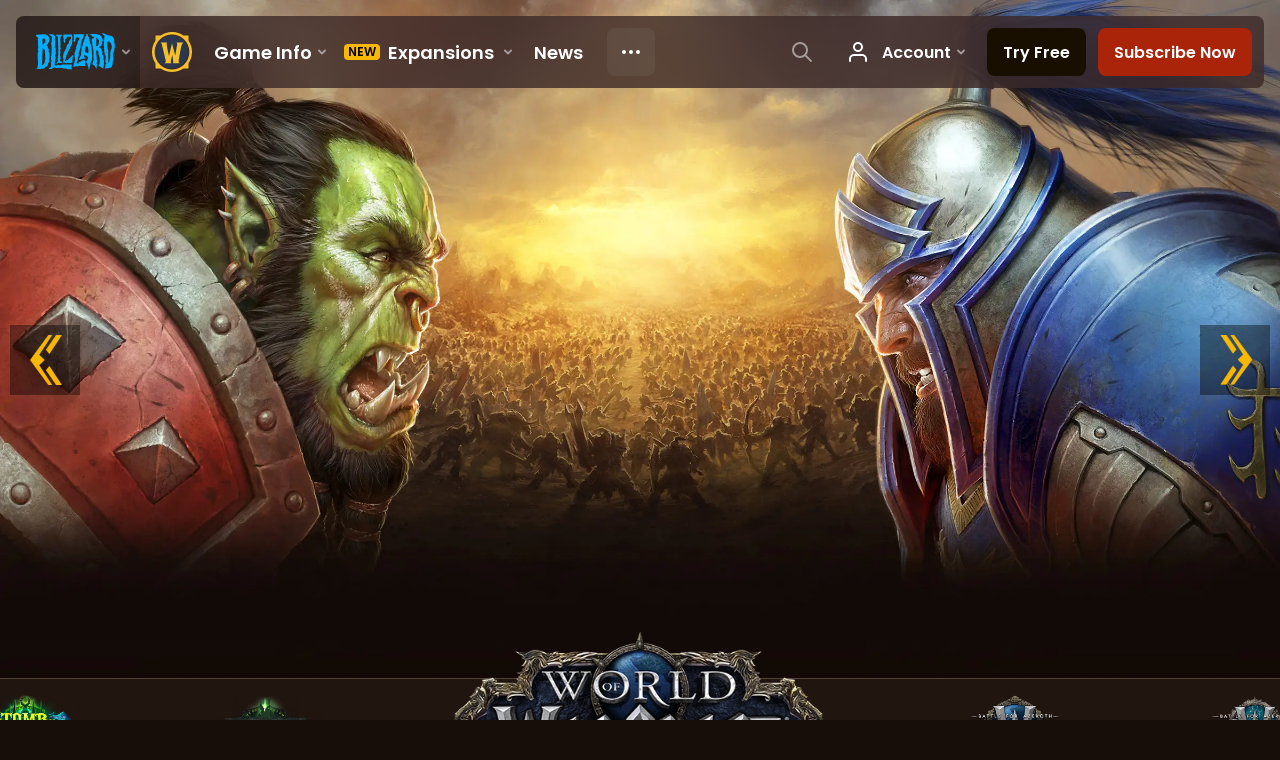

--- FILE ---
content_type: text/html; charset=utf-8
request_url: https://worldofwarcraft.blizzard.com/en-us/story/timeline/chapter-34
body_size: 56859
content:
<!DOCTYPE html><html lang="en-US"><head><script type="text/javascript" src="https://assets-bwa.worldofwarcraft.blizzard.com/base-web-components.dbefbe4d9d8567c87d35.js"></script><title>Battle for Azeroth - WoW Timeline Chapter 34</title><script>var optimizelyEnabled = false;
try {
  optimizelyEnabled = JSON.parse('true');
} catch (err) {
  console.log(err);
}
</script><script>var optimizelyLoaded = (function () {
  var OPTIMIZELY_AGENT_LOADED_EVENT = 'OptimizelyWebLoaded';
  var OPTIMIZELY_FULLSTACK_DATAFILE_LOADED_EVENT = 'OptimizelyFullstackDataFileLoaded';

  function initOptimizely() {
    var agentScript = document.createElement('script');
    agentScript.src = 'https://cdn.optimizely.com/js/8521175242.js';
    agentScript.onload = function () {
      optimizelyLoaded = true;
      trigger(OPTIMIZELY_AGENT_LOADED_EVENT);
    };
    document.head.appendChild(agentScript);

    var optimizelySdkKey = '';
    var optimizelySdkEnabled = false;
    try {
      optimizelySdkEnabled = JSON.parse('true');
    } catch (err) {
      console.log(err);
    }
    if (optimizelySdkKey && optimizelySdkEnabled) {
      var dataFileScript = document.createElement('script');
      dataFileScript.src = 'https://cdn.optimizely.com/datafiles/' + optimizelySdkKey + '.json/tag.js';
      dataFileScript.onload = function () {
        trigger(OPTIMIZELY_FULLSTACK_DATAFILE_LOADED_EVENT);
      };
      document.head.appendChild(dataFileScript);
    }
  }

  var optimizelyLoaded = false;
  var COOKIE_CONSENT_EVENT = 'CookieConsentChange';
  var cookieConsentChangeEventListener = window.addEventListener(COOKIE_CONSENT_EVENT, function () {
    if (BlzCookieConsent.isPerformanceStorageAllowed()) {
      initOptimizely();
    }
    window.removeEventListener(COOKIE_CONSENT_EVENT, cookieConsentChangeEventListener);
  });

  return function () {
    return optimizelyLoaded;
  };
})();</script><meta name="viewport" content="width=device-width, initial-scale=1, maximum-scale=1, user-scalable=no"><meta http-equiv="X-UA-Compatible" content="IE=edge"><meta name="referrer" content="no-referrer-when-downgrade"><meta name="description" content="The wounds inflicted by Sargeras the Dark Titan on Azeroth brought forth a volatile substance known as Azerite—the blood of Azeroth herself. Tensions..."/><meta property="fb:app_id" content="175314325675"/><meta property="og:site_name" content="World of Warcraft"/><meta property="og:title" content="Battle for Azeroth - WoW Timeline Chapter 34 - WoW"/><meta property="og:image" content="https://blz-contentstack-images.akamaized.net/v3/assets/blt3452e3b114fab0cd/blt1293dc96274487a1/605e55b8c0625f0ca747a84a/NVMY5Y41YZ9J1541609533301.jpg?auto=webp&amp;quality=75"/><meta property="og:description" content="The wounds inflicted by Sargeras the Dark Titan on Azeroth brought forth a volatile substance known as Azerite—the blood of Azeroth herself. Tensions..."/><meta property="og:url" content="https://worldofwarcraft.blizzard.com/en-us/story/timeline/chapter-34"/><meta name="twitter:card" content="summary_large_image"/><meta name="twitter:site" content="@warcraft"/><link rel="icon" type="image/x-icon" href="https://assets-bwa.worldofwarcraft.blizzard.com/static/wow-icon-32x32.1a38d7c1c3d8df560d53f5c2ad5442c0401edf83.png"><script>(function (w, d, s, l, i) {
  w[l] = w[l] || [];
  w[l].push({ 'gtm.start': new Date().getTime(), event: 'gtm.js' });
  var f = d.getElementsByTagName(s)[0],
    j = d.createElement(s),
    dl = l != 'dataLayer' ? '&l=' + l : '';
  j.async = true;
  j.src = 'https://www.googletagmanager.com/gtm.js?id=' + i + dl;
  f.parentNode.insertBefore(j, f);
})(window, document, 'script', 'dataLayer', 'GTM-TVHPB9J');
</script><link rel="stylesheet" type="text/css" media="screen" href="https://assets-bwa.worldofwarcraft.blizzard.com/css/index.5fb341f96f711dd4ade2aee0e1c3769e630f5849.css"><script>window.__WOW_UI_PUBLIC_PATH__ = 'https://assets-bwa.worldofwarcraft.blizzard.com/';</script><script src="https://assets-bwa.worldofwarcraft.blizzard.com/core.de93880c4434234a2e93.js"></script><script type="text/javascript" id="timeline-mount-initial-state">var timelineInitialState = {"chapters":[{"meta":{"title":"Warcraft: Orcs & Humans - WoW Timeline Chapter 1","description":"For ages, the fallen titan Sargeras plotted to scour all life from Azeroth. To this end, Sargeras possessed the human sorcerer Medivh and compelled him to...","image":{"title":"VI52TXX81DOB1472165786921.jpg","filename":"VI52TXX81DOB1472165786921.jpg","uid":"bltdcbeb95a469b973b","url":"https://blz-contentstack-images.akamaized.net/v3/assets/blt3452e3b114fab0cd/bltdcbeb95a469b973b/605e55bdaa40b90ca33d7870/VI52TXX81DOB1472165786921.jpg?auto=webp&quality=75"},"card":null},"masthead":{"desktop":{"title":"VI52TXX81DOB1472165786921.jpg","filename":"VI52TXX81DOB1472165786921.jpg","uid":"bltdcbeb95a469b973b","url":"https://blz-contentstack-images.akamaized.net/v3/assets/blt3452e3b114fab0cd/bltdcbeb95a469b973b/605e55bdaa40b90ca33d7870/VI52TXX81DOB1472165786921.jpg?auto=webp&quality=75"}},"chapter":1,"logo":{"title":"B08YOAKL8DE31467757824444.png","filename":"B08YOAKL8DE31467757824444.png","uid":"blte069fda1c4000cdd","url":"https://blz-contentstack-images.akamaized.net/v3/assets/blt3452e3b114fab0cd/blte069fda1c4000cdd/605e366935bb4d0cbd9bf927/B08YOAKL8DE31467757824444.png?auto=webp"},"content":{"boxArt":{"description":"","title":"art-box-warcraft-1.jpg","filename":"art-box-warcraft-1.jpg","uid":"blt34e9e0865cbc653b","url":"https://blz-contentstack-images.akamaized.net/v3/assets/blt3452e3b114fab0cd/blt34e9e0865cbc653b/60cbb92d2d26525ef67ac1f6/art-box-warcraft-1.jpg?auto=webp&quality=75"},"header":"Warcraft: Orcs & Humans","subheader":"Released in November 1994 | PC / Mac Game","description":"For ages, the fallen titan Sargeras plotted to scour all life from Azeroth. To this end, Sargeras possessed the human sorcerer Medivh and compelled him to contact Gul'dan, an orc warlock on the world of Draenor. There, Sargeras' demonic servants among the Burning Legion worked to corrupt the once - peaceful orcs and forge them into a bloodthirsty army known as the Horde. This cursed force invaded Azeroth through the Dark Portal, a dimensional gateway created by Medivh and Gul'dan, and clashed with the human nation of Stormwind. Aided by the half-orc Garona, human champions like Anduin Lothar fought valiantly to protect their kingdom. Yet, in the end, the mighty Horde shattered Stormwind's defenses. Amid the city's tragic fall, Garona betrayed her allies and assassinated King Llane Wrynn, sealing the nation's defeat."},"relatedContent":{"header":"Related Content","relatedLink":[{"text":"Blizzard Classic Games","url":"https://shop.battle.net/product/warcraft-orcs-and-humans","metadata":{"uid":"cs858c772cc3d5ac62"}}]},"videoHeader":"","video":[]},{"meta":{"title":"Warcraft II: Tides of Darkness - WoW Timeline Chapter 2","description":"The human nation of Stormwind had fallen before the Horde. Knight Champion Anduin Lothar gathered the scattered remnants of the human army and led the...","image":{"title":"5PMY7QLH2QC71468596534751.jpg","filename":"5PMY7QLH2QC71468596534751.jpg","uid":"blt66d3debe9ff9f57b","url":"https://blz-contentstack-images.akamaized.net/v3/assets/blt3452e3b114fab0cd/blt66d3debe9ff9f57b/605e5575384bd30cdde3c163/5PMY7QLH2QC71468596534751.jpg?auto=webp&quality=75"},"card":null},"masthead":{"desktop":{"title":"5PMY7QLH2QC71468596534751.jpg","filename":"5PMY7QLH2QC71468596534751.jpg","uid":"blt66d3debe9ff9f57b","url":"https://blz-contentstack-images.akamaized.net/v3/assets/blt3452e3b114fab0cd/blt66d3debe9ff9f57b/605e5575384bd30cdde3c163/5PMY7QLH2QC71468596534751.jpg?auto=webp&quality=75"}},"chapter":2,"logo":{"title":"ZZB1RX40LPFO1468596328353.png","filename":"ZZB1RX40LPFO1468596328353.png","uid":"bltce5b729a17998c48","url":"https://blz-contentstack-images.akamaized.net/v3/assets/blt3452e3b114fab0cd/bltce5b729a17998c48/605e37a87d31670cde6a11b8/ZZB1RX40LPFO1468596328353.png?auto=webp"},"content":{"boxArt":{"description":"","title":"art-box-warcraft-2.jpg","filename":"art-box-warcraft-2.jpg","uid":"blt3d6256d11a57e644","url":"https://blz-contentstack-images.akamaized.net/v3/assets/blt3452e3b114fab0cd/blt3d6256d11a57e644/60cbb41b2d26525ef67ac1f2/art-box-warcraft-2.jpg?auto=webp&quality=75"},"header":"Warcraft II: Tides of Darkness","subheader":"Released in December 1995 | PC / Mac Game","description":"The human nation of Stormwind had fallen before the Horde. Knight Champion Anduin Lothar gathered the scattered remnants of the human army and led the refugees north across the Great Sea to the kingdom of Lordaeron. By enlisting the aid of other nations - humans, gnomes, elves, and dwarves - Lothar helped form a great Alliance to stand against the orcs and their ruthless new leader, Orgrim Doomhammer. The seemingly unstoppable Horde continued its rampage, reinforcing its growing army with savage trolls and brutish ogres. But, on the eve of victory, Gul'dan and his followers selfishly abandoned their allies to seek out powerful artifacts, forcing the weakened Horde to retreat. Doomhammer momentarily rallied the orcs when he slew Lothar in a harrowing battle, but the hero's death did not break the Alliance's resolve. Turalyon, Lothar's loyal lieutenant, quickly took up leadership of Azeroth's defenders and finally defeated the Horde."},"relatedContent":{"header":"Related Content","relatedLink":[{"text":"Blizzard Classic Games","url":"https://shop.battle.net/product/warcraft-ii-battle-net-edition","metadata":{"uid":"cs6b4b3016afdea35b"}}]},"videoHeader":"","video":[]},{"meta":{"title":"Warcraft II: Beyond the Dark Portal - WoW Timeline Chapter 3","description":"Following the destruction of Azeroth's Dark Portal by the victorious Alliance, the orc shaman Ner'zhul took command of the remaining Horde on Draenor...","image":{"title":"MCM26GK0YNFT1472165787187.jpg","filename":"MCM26GK0YNFT1472165787187.jpg","uid":"bltace28158b3ed69e2","url":"https://blz-contentstack-images.akamaized.net/v3/assets/blt3452e3b114fab0cd/bltace28158b3ed69e2/605e558b120eff0ced2a94dd/MCM26GK0YNFT1472165787187.jpg?auto=webp&quality=75"},"card":null},"masthead":{"desktop":{"title":"MCM26GK0YNFT1472165787187.jpg","filename":"MCM26GK0YNFT1472165787187.jpg","uid":"bltace28158b3ed69e2","url":"https://blz-contentstack-images.akamaized.net/v3/assets/blt3452e3b114fab0cd/bltace28158b3ed69e2/605e558b120eff0ced2a94dd/MCM26GK0YNFT1472165787187.jpg?auto=webp&quality=75"}},"chapter":3,"logo":{"title":"O7GO0JXSO1GG1468596656814.png","filename":"O7GO0JXSO1GG1468596656814.png","uid":"blt3c10691ac99f9d86","url":"https://blz-contentstack-images.akamaized.net/v3/assets/blt3452e3b114fab0cd/blt3c10691ac99f9d86/605e37a8f31b360cc84dee9d/O7GO0JXSO1GG1468596656814.png?auto=webp"},"content":{"boxArt":{"description":"","title":"art-box-warcraft-2-expansion.jpg","filename":"art-box-warcraft-2-expansion.jpg","uid":"bltca40c91748c0cc80","url":"https://blz-contentstack-images.akamaized.net/v3/assets/blt3452e3b114fab0cd/bltca40c91748c0cc80/60cbb8314ff91563ab257684/art-box-warcraft-2-expansion.jpg?auto=webp&quality=75"},"header":"Warcraft II: Beyond the Dark Portal","subheader":"Released in April 1996 | PC / Mac Expansion Set","description":"Following the destruction of Azeroth's Dark Portal by the victorious Alliance, the orc shaman Ner'zhul took command of the remaining Horde on Draenor. There, he plotted to create portals to other unspoiled worlds and invade each in turn. To enable the rituals for his dimensional conquest, Ner'zhul sent orcish forces through his world's intact Dark Portal in search of powerful relics on Azeroth. Wary of the Horde's plans, the heroes of the Alliance invaded Draenor to end the orcish threat forever. Facing certain defeat at the hands of his enemies, Ner'zhul succeeded in opening numerous portals to new worlds. The resulting magical stress shattered Draenor, trapping many of Azeroth's greatest heroes on Outland, the damaged remains of the planet."},"relatedContent":{"header":"Related Content","relatedLink":[{"text":"Blizzard Classic Games","url":"https://shop.battle.net/product/warcraft-ii-battle-net-edition","metadata":{"uid":"csf3860b7b8ddac900"}}]},"videoHeader":"","video":[]},{"meta":{"title":"Warcraft III: Reign of Chaos - WoW Timeline Chapter 4","description":"After years of languishing in captivity, the remaining orcs on Azeroth were liberated by a former slave named Thrall. This young shaman and his reformed...","image":{"title":"UE1LAXBL2M2Z1468597155029.jpg","filename":"UE1LAXBL2M2Z1468597155029.jpg","uid":"blt15cbfa153da1d16e","url":"https://blz-contentstack-images.akamaized.net/v3/assets/blt3452e3b114fab0cd/blt15cbfa153da1d16e/605e55a1aa40b90ca33d7864/UE1LAXBL2M2Z1468597155029.jpg?auto=webp&quality=75"},"card":null},"masthead":{"desktop":{"title":"UE1LAXBL2M2Z1468597155029.jpg","filename":"UE1LAXBL2M2Z1468597155029.jpg","uid":"blt15cbfa153da1d16e","url":"https://blz-contentstack-images.akamaized.net/v3/assets/blt3452e3b114fab0cd/blt15cbfa153da1d16e/605e55a1aa40b90ca33d7864/UE1LAXBL2M2Z1468597155029.jpg?auto=webp&quality=75"}},"chapter":4,"logo":{"title":"RM8R9PCLT6R61472165783784.png","filename":"RM8R9PCLT6R61472165783784.png","uid":"blt150796fcc0e49881","url":"https://blz-contentstack-images.akamaized.net/v3/assets/blt3452e3b114fab0cd/blt150796fcc0e49881/605e37a86b535d0c873e2618/RM8R9PCLT6R61472165783784.png?auto=webp"},"content":{"boxArt":{"description":"","title":"art-box-warcraft-3.jpg","filename":"art-box-warcraft-3.jpg","uid":"blt144fbf3c0c22caab","url":"https://blz-contentstack-images.akamaized.net/v3/assets/blt3452e3b114fab0cd/blt144fbf3c0c22caab/60cbb889ef929764f0bb4446/art-box-warcraft-3.jpg?auto=webp&quality=75"},"header":"Warcraft III: Reign of Chaos","subheader":"Released in July 2002 | PC / Mac Game","description":"<span data-children-count=\"0\">After years of languishing in captivity, the remaining orcs on Azeroth were liberated by a former slave named Thrall. This young shaman and his reformed Horde fled to the continent of Kalimdor to escape the invasion of the Burning Legion, a demonic army that sought to ravage all of Azeroth. To weaken the world's defenses, the Legion unleashed a horrifying new weapon: the undead Scourge. Prince Arthas Menethil of Lordaeron fought bravely to protect his lands from this dreaded enemy, but his fear and desperation led him to join forces with the Scourge's mysterious leader, the Lich King. On Kalimdor, Thrall's Horde set aside old hatreds and united with other races to thwart a massive Legion assault helmed by the demon lord Archimonde. At great cost, the unlikely union of humans, night elves and orcs defeated their enemies atop sacred Mount Hyjal.</span>"},"relatedContent":{"header":"Related Content","relatedLink":[{"text":"Warcraft® III: Reforged™","url":"https://shop.battle.net/product/warcraft-iii-reforged","metadata":{"uid":"cscb3b7bc4148282e3"}}]},"videoHeader":"Cinematic Trailer","video":[{"type":"youtube","id":"XvM3SgXXxY4","thumbnail":{"title":"ZGFI0599Y0501473375310170.jpg","filename":"ZGFI0599Y0501473375310170.jpg","uid":"blt0816b0f3a4094f6e","url":"https://blz-contentstack-images.akamaized.net/v3/assets/blt3452e3b114fab0cd/blt0816b0f3a4094f6e/605e55a1bc51bd0cc260e93c/ZGFI0599Y0501473375310170.jpg?auto=webp&quality=75"}}]},{"meta":{"title":"Warcraft III: The Frozen Throne - WoW Timeline Chapter 5","description":"While the armies of humans, orcs, and their allies recovered from their battle against the Burning Legion, Arthas Menethil - now a Death Knight -...","image":{"title":"OBKKYRZ7FDB41472165787717.jpg","filename":"OBKKYRZ7FDB41472165787717.jpg","uid":"blt0bc55ea7a00739a6","url":"https://blz-contentstack-images.akamaized.net/v3/assets/blt3452e3b114fab0cd/blt0bc55ea7a00739a6/605e55b1c0625f0ca747a846/OBKKYRZ7FDB41472165787717.jpg?auto=webp&quality=75"},"card":null},"masthead":{"desktop":{"title":"OBKKYRZ7FDB41472165787717.jpg","filename":"OBKKYRZ7FDB41472165787717.jpg","uid":"blt0bc55ea7a00739a6","url":"https://blz-contentstack-images.akamaized.net/v3/assets/blt3452e3b114fab0cd/blt0bc55ea7a00739a6/605e55b1c0625f0ca747a846/OBKKYRZ7FDB41472165787717.jpg?auto=webp&quality=75"}},"chapter":5,"logo":{"title":"V5Q2KLJAVLB41472165784051.png","filename":"V5Q2KLJAVLB41472165784051.png","uid":"blta33c3aefad0d3bfd","url":"https://blz-contentstack-images.akamaized.net/v3/assets/blt3452e3b114fab0cd/blta33c3aefad0d3bfd/605e37a8286a240c9d2b3644/V5Q2KLJAVLB41472165784051.png?auto=webp"},"content":{"boxArt":{"description":"","title":"art-box-warcraft-3-expansion.jpg","filename":"art-box-warcraft-3-expansion.jpg","uid":"blt18640dd835322ce6","url":"https://blz-contentstack-images.akamaized.net/v3/assets/blt3452e3b114fab0cd/blt18640dd835322ce6/60cbb90cce1eb95db45df38f/art-box-warcraft-3-expansion.jpg?auto=webp&quality=75"},"header":"Warcraft III: The Frozen Throne","subheader":"Released in July 2003 | PC / Mac Expansion Set","description":"<span data-children-count=\"0\">While the armies of humans, orcs, and their allies recovered from their battle against the Burning Legion, Arthas Menethil - now a Death Knight - slaughtered the living denizens of Azeroth's Eastern Kingdoms in the name of the Scourge. But new forces emerged that threatened to destroy Arthas and his minions: the banshee Sylvanas Windrunner rebelled, creating a splinter faction of undead known as the Forsaken, and the demon-tainted night elf Illidan Stormrage sent his armies to the icy continent of Northrend to strike at the Lich King. Arthas rushed to his master's defense and defeated Illidan, who fled to Outland in shame. At last close to the seat of the Scourge's power, Arthas did the unthinkable, and willingly merged his own spirit with that of the Lich King.</span>"},"relatedContent":{"header":"Related Content","relatedLink":[{"text":"Warcraft® III: Reforged™","url":"https://shop.battle.net/product/warcraft-iii-reforged","metadata":{"uid":"cs71dd24db46c73872"}}]},"videoHeader":"Cinematic Trailer","video":[{"type":"youtube","id":"-MPXRPKddXQ","thumbnail":{"title":"83WIALDU133N1473375310104.jpg","filename":"83WIALDU133N1473375310104.jpg","uid":"bltbfc613f97d2ead01","url":"https://blz-contentstack-images.akamaized.net/v3/assets/blt3452e3b114fab0cd/bltbfc613f97d2ead01/605e55b1911af80d191d9c24/83WIALDU133N1473375310104.jpg?auto=webp&quality=75"}}]},{"meta":{"title":"World of Warcraft - WoW Timeline Chapter 6","description":"Intent on settling the arid region of Durotar, Thrall's new Horde expanded its ranks, inviting the undead Forsaken to join orcs, tauren, and trolls...","image":{"title":"DDFL7D2NO05F1472165788051.jpg","filename":"DDFL7D2NO05F1472165788051.jpg","uid":"blta616581872eee85a","url":"https://blz-contentstack-images.akamaized.net/v3/assets/blt3452e3b114fab0cd/blta616581872eee85a/605e55b3c59b730cb4c7fba2/DDFL7D2NO05F1472165788051.jpg?auto=webp&quality=75"},"card":null},"masthead":{"desktop":{"title":"DDFL7D2NO05F1472165788051.jpg","filename":"DDFL7D2NO05F1472165788051.jpg","uid":"blta616581872eee85a","url":"https://blz-contentstack-images.akamaized.net/v3/assets/blt3452e3b114fab0cd/blta616581872eee85a/605e55b3c59b730cb4c7fba2/DDFL7D2NO05F1472165788051.jpg?auto=webp&quality=75"}},"chapter":6,"logo":{"title":"DCYPR2TLE3Y71472165784276.png","filename":"DCYPR2TLE3Y71472165784276.png","uid":"blt12d03df97d04ed7d","url":"https://blz-contentstack-images.akamaized.net/v3/assets/blt3452e3b114fab0cd/blt12d03df97d04ed7d/605e37a868657b0ccf18743d/DCYPR2TLE3Y71472165784276.png?auto=webp"},"content":{"boxArt":{"description":"","title":"art-box-wow-1.jpg","filename":"art-box-wow-1.jpg","uid":"bltcf4ab9984fce3799","url":"https://blz-contentstack-images.akamaized.net/v3/assets/blt3452e3b114fab0cd/bltcf4ab9984fce3799/60cbb91c2b55c663af1b6dfc/art-box-wow-1.jpg?auto=webp&quality=75"},"header":"World of Warcraft","subheader":"Released in November 2004 | PC / Mac Game","description":"<span data-children-count=\"0\">Intent on settling the arid region of Durotar, Thrall's new Horde expanded its ranks, inviting the undead Forsaken to join orcs, tauren, and trolls. Meanwhile, dwarves, gnomes and the ancient night elves pledged their loyalties to a reinvigorated Alliance, guided by the human kingdom of Stormwind. After Stormwind's king, Varian Wrynn, mysteriously disappeared, Highlord Bolvar Fordragon served as Regent but his service was marred by the manipulations and mind control of the black dragon Onyxia, who ruled in disguise as a human noblewoman. As heroes investigated Onyxia's manipulations, ancient foes surfaced in lands throughout the world to menace Horde and Alliance alike.</span>"},"relatedContent":{"header":"Related Content","relatedLink":[{"text":"World of Warcraft Features","url":"https://worldofwarcraft.com/start","metadata":{"uid":"cs597c1382a9948b9a"}},{"text":"World of Warcraft Shop Page","url":"https://shop.battle.net/family/world-of-warcraft","metadata":{"uid":"cs244776634eb893fc"}}]},"videoHeader":"Cinematic Trailer","video":[{"type":"youtube","id":"vlVSJ0AvZe0","thumbnail":{"title":"X9LA8SM9M6T21473375309927.jpg","filename":"X9LA8SM9M6T21473375309927.jpg","uid":"bltf4d5d08da3627a9e","url":"https://blz-contentstack-images.akamaized.net/v3/assets/blt3452e3b114fab0cd/bltf4d5d08da3627a9e/605e55b37b5f660cc80d6cfe/X9LA8SM9M6T21473375309927.jpg?auto=webp&quality=75"}}]},{"meta":{"title":"Assault on Blackwing Lair - WoW Timeline Chapter 7","description":"Deep within the fiery heart of Blackrock Mountain, the black dragon Nefarian conducted twisted experiments with the blood of other dragonflights. Intent on...","image":{"title":"L1B7600FT7A01472165788377.jpg","filename":"L1B7600FT7A01472165788377.jpg","uid":"blt44ebd573a96097be","url":"https://blz-contentstack-images.akamaized.net/v3/assets/blt3452e3b114fab0cd/blt44ebd573a96097be/605e55b6384bd30cdde3c183/L1B7600FT7A01472165788377.jpg?auto=webp&quality=75"},"card":null},"masthead":{"desktop":{"title":"L1B7600FT7A01472165788377.jpg","filename":"L1B7600FT7A01472165788377.jpg","uid":"blt44ebd573a96097be","url":"https://blz-contentstack-images.akamaized.net/v3/assets/blt3452e3b114fab0cd/blt44ebd573a96097be/605e55b6384bd30cdde3c183/L1B7600FT7A01472165788377.jpg?auto=webp&quality=75"}},"chapter":7,"logo":{"title":"76BKOG90UPV41472165784284.png","filename":"76BKOG90UPV41472165784284.png","uid":"bltd02c74d13de1e0b2","url":"https://blz-contentstack-images.akamaized.net/v3/assets/blt3452e3b114fab0cd/bltd02c74d13de1e0b2/605e37a835bb4d0cbd9bf93d/76BKOG90UPV41472165784284.png?auto=webp"},"content":{"boxArt":{"description":"","title":"art-box-wow-1.jpg","filename":"art-box-wow-1.jpg","uid":"bltcf4ab9984fce3799","url":"https://blz-contentstack-images.akamaized.net/v3/assets/blt3452e3b114fab0cd/bltcf4ab9984fce3799/60cbb91c2b55c663af1b6dfc/art-box-wow-1.jpg?auto=webp&quality=75"},"header":"Assault on Blackwing Lair","subheader":"Released in July 2005 | World of Warcraft Patch 1.6","description":"Deep within the fiery heart of Blackrock Mountain, the black dragon Nefarian conducted twisted experiments with the blood of other dragonflights. Intent on seizing the entire region for his own, he marshaled the remaining Dark Horde, a rogue army that embraced the demonic bloodlust of the old Horde. These corrupt orcs, trolls and other races battled against the Firelord Ragnaros and the shadowy Dark Iron dwarves for control of the smoldering mountain. Before he was vanquished by fearless heroes, Nefarian created the twisted chromatic dragons and a legion of other aberrations in his bid to form an army powerful enough to control Azeroth and continue the legacy of his infamous father, Deathwing the Destroyer."},"relatedContent":{"relatedLink":[],"header":""},"videoHeader":"","video":[]},{"meta":{"title":"Rise of the Blood God - WoW Timeline Chapter 8","description":"Years ago, in the ruined temple of Atal'Hakkar, loyal priests of the Blood God Hakkar the Soulflayer attempted to summon the wrathful deity's avatar into...","image":{"title":"ANOBR6OJOXXS1472165788469.jpg","filename":"ANOBR6OJOXXS1472165788469.jpg","uid":"bltafc8a78babdc3849","url":"https://blz-contentstack-images.akamaized.net/v3/assets/blt3452e3b114fab0cd/bltafc8a78babdc3849/605e558f989bf00cf8f521be/ANOBR6OJOXXS1472165788469.jpg?auto=webp&quality=75"},"card":null},"masthead":{"desktop":{"title":"ANOBR6OJOXXS1472165788469.jpg","filename":"ANOBR6OJOXXS1472165788469.jpg","uid":"bltafc8a78babdc3849","url":"https://blz-contentstack-images.akamaized.net/v3/assets/blt3452e3b114fab0cd/bltafc8a78babdc3849/605e558f989bf00cf8f521be/ANOBR6OJOXXS1472165788469.jpg?auto=webp&quality=75"}},"chapter":8,"logo":{"title":"O0C2UQEK80HN1472165784458.png","filename":"O0C2UQEK80HN1472165784458.png","uid":"blta27ad001e1763ca0","url":"https://blz-contentstack-images.akamaized.net/v3/assets/blt3452e3b114fab0cd/blta27ad001e1763ca0/605e37966b535d0c873e2614/O0C2UQEK80HN1472165784458.png?auto=webp"},"content":{"boxArt":{"description":"","title":"art-box-wow-1.jpg","filename":"art-box-wow-1.jpg","uid":"bltcf4ab9984fce3799","url":"https://blz-contentstack-images.akamaized.net/v3/assets/blt3452e3b114fab0cd/bltcf4ab9984fce3799/60cbb91c2b55c663af1b6dfc/art-box-wow-1.jpg?auto=webp&quality=75"},"header":"Rise of the Blood God","subheader":"Released in September 2005 | World of Warcraft Patch 1.7","description":"Years ago, in the ruined temple of Atal'Hakkar, loyal priests of the Blood God Hakkar the Soulflayer attempted to summon the wrathful deity's avatar into the world. But his followers, the Atal'ai priesthood, discovered that the Soulflayer could only be summoned within the Gurubashi tribe's ancient capital, Zul'Gurub. Newly reborn in this jungle fortress, Hakkar took control of the Gurubashi tribe and mortal champions of the trolls' mighty animal gods. The Soulflayer's dark influence was barely halted when the wise Zandalari tribe recruited heroes from the Horde and the Alliance and staged an invasion of Zul'Gurub."},"relatedContent":{"relatedLink":[],"header":""},"videoHeader":"","video":[]},{"meta":{"title":"The Gates of Ahn'Qiraj - WoW Timeline Chapter 9","description":"The great desert fortress of Ahn'Qiraj, long sealed behind the Scarab Wall, was home to the insectoid qiraji, a savage race that had once mounted an assault...","image":{"title":"K7UR05JYC9QY1472165789272.jpg","filename":"K7UR05JYC9QY1472165789272.jpg","uid":"blt5a90b817127cb8d3","url":"https://blz-contentstack-images.akamaized.net/v3/assets/blt3452e3b114fab0cd/blt5a90b817127cb8d3/605e559f52abaa0c9e3576cf/K7UR05JYC9QY1472165789272.jpg?auto=webp&quality=75"},"card":null},"masthead":{"desktop":{"title":"K7UR05JYC9QY1472165789272.jpg","filename":"K7UR05JYC9QY1472165789272.jpg","uid":"blt5a90b817127cb8d3","url":"https://blz-contentstack-images.akamaized.net/v3/assets/blt3452e3b114fab0cd/blt5a90b817127cb8d3/605e559f52abaa0c9e3576cf/K7UR05JYC9QY1472165789272.jpg?auto=webp&quality=75"}},"chapter":9,"logo":{"title":"YY8SP0BSF4MY1472165784529.png","filename":"YY8SP0BSF4MY1472165784529.png","uid":"blt01828c8cb87147d8","url":"https://blz-contentstack-images.akamaized.net/v3/assets/blt3452e3b114fab0cd/blt01828c8cb87147d8/605e37967d31670cde6a11b4/YY8SP0BSF4MY1472165784529.png?auto=webp"},"content":{"boxArt":{"description":"","title":"art-box-wow-1.jpg","filename":"art-box-wow-1.jpg","uid":"bltcf4ab9984fce3799","url":"https://blz-contentstack-images.akamaized.net/v3/assets/blt3452e3b114fab0cd/bltcf4ab9984fce3799/60cbb91c2b55c663af1b6dfc/art-box-wow-1.jpg?auto=webp&quality=75"},"header":"The Gates of Ahn'Qiraj","subheader":"Released in January 2006 | World of Warcraft Patch 1.9","description":"The great desert fortress of Ahn'Qiraj, long sealed behind the Scarab Wall, was home to the insectoid qiraji, a savage race that had once mounted an assault to devastate the continent of Kalimdor. But something far more sinister lurked behind Ahn'Qiraj's walls: the Old God C'Thun, an ancient entity whose pervasive evil had suffused Azeroth since time immemorial. As C'Thun incited the qiraji to frenzy, both the Alliance and Horde prepared for a massive war effort. A mixed force of Alliance and Horde soldiers, dubbed the Might of Kalimdor, opened the gates of Ahn'Qiraj under the command of the indomitable orc Varok Saurfang. Their charge: lay siege to the ruins and temples of Ahn'Qiraj, and vanquish the terrors of ages past."},"relatedContent":{"relatedLink":[],"header":""},"videoHeader":"","video":[]},{"meta":{"title":"Shadow of the Necropolis - WoW Timeline Chapter 10","description":"In the Lich King's haste to spread the plague of undeath over Azeroth, he gifted one of his greatest servants, the lich Kel'Thuzad, with the flying citadel...","image":{"title":"J29II22SEQNV1472165789396.jpg","filename":"J29II22SEQNV1472165789396.jpg","uid":"blt987bbc9d0facf931","url":"https://blz-contentstack-images.akamaized.net/v3/assets/blt3452e3b114fab0cd/blt987bbc9d0facf931/605e55a4911af80d191d9c20/J29II22SEQNV1472165789396.jpg?auto=webp&quality=75"},"card":null},"masthead":{"desktop":{"title":"J29II22SEQNV1472165789396.jpg","filename":"J29II22SEQNV1472165789396.jpg","uid":"blt987bbc9d0facf931","url":"https://blz-contentstack-images.akamaized.net/v3/assets/blt3452e3b114fab0cd/blt987bbc9d0facf931/605e55a4911af80d191d9c20/J29II22SEQNV1472165789396.jpg?auto=webp&quality=75"}},"chapter":10,"logo":{"title":"KB6FUAYY29U61472165784576.png","filename":"KB6FUAYY29U61472165784576.png","uid":"blt74b6a5bb0dd52b1f","url":"https://blz-contentstack-images.akamaized.net/v3/assets/blt3452e3b114fab0cd/blt74b6a5bb0dd52b1f/605e3796286a240c9d2b3640/KB6FUAYY29U61472165784576.png?auto=webp"},"content":{"boxArt":{"description":"","title":"art-box-wow-1.jpg","filename":"art-box-wow-1.jpg","uid":"bltcf4ab9984fce3799","url":"https://blz-contentstack-images.akamaized.net/v3/assets/blt3452e3b114fab0cd/bltcf4ab9984fce3799/60cbb91c2b55c663af1b6dfc/art-box-wow-1.jpg?auto=webp&quality=75"},"header":"Shadow of the Necropolis","subheader":"Released in June 2006 | World of Warcraft Patch 1.11","description":"<span data-children-count=\"0\">In the Lich King's haste to spread the plague of undeath over Azeroth, he gifted one of his greatest servants, the lich Kel'Thuzad, with the flying citadel of Naxxramas, a horrific base of operations for the Scourge. Consistent attacks from the Scarlet Crusade and Argent Dawn factions weakened the defenses of the floating fortress, enabling an incursion that led to Kel'Thuzad's defeat. However, a traitor among the ranks of the knightly order of the Argent Dawn absconded with Kel'Thuzad's cursed remains and fled to Northrend, where the fallen lich could be reanimated.</span>"},"relatedContent":{"relatedLink":[],"header":""},"videoHeader":"Patch Trailer","video":[{"type":"youtube","id":"7-xlK8KBEpI","thumbnail":{"title":"NEW1MPDDP7081473375309456.jpg","filename":"NEW1MPDDP7081473375309456.jpg","uid":"bltb66f63535be500fa","url":"https://blz-contentstack-images.akamaized.net/v3/assets/blt3452e3b114fab0cd/bltb66f63535be500fa/605e55a4de3c9c0cd8ad88b3/NEW1MPDDP7081473375309456.jpg?auto=webp&quality=75"}}]},{"meta":{"title":"The Burning Crusade - WoW Timeline Chapter 11","description":"The Doom Lord Kazzak reopened the Dark Portal to Outland, flooding Azeroth with the ravenous demons of the Burning Legion. Expeditions from the Horde and...","image":{"title":"D7LF8MQSFVSP1472165789594.jpg","filename":"D7LF8MQSFVSP1472165789594.jpg","uid":"bltc44091c8ff35db88","url":"https://blz-contentstack-images.akamaized.net/v3/assets/blt3452e3b114fab0cd/bltc44091c8ff35db88/605e559dc3ae590d0ec14f2d/D7LF8MQSFVSP1472165789594.jpg?auto=webp&quality=75"},"card":null},"masthead":{"desktop":{"title":"D7LF8MQSFVSP1472165789594.jpg","filename":"D7LF8MQSFVSP1472165789594.jpg","uid":"bltc44091c8ff35db88","url":"https://blz-contentstack-images.akamaized.net/v3/assets/blt3452e3b114fab0cd/bltc44091c8ff35db88/605e559dc3ae590d0ec14f2d/D7LF8MQSFVSP1472165789594.jpg?auto=webp&quality=75"}},"chapter":11,"logo":{"title":"9IJZJVIDFT4P1472165784775.png","filename":"9IJZJVIDFT4P1472165784775.png","uid":"blta7eebe5fa594d585","url":"https://blz-contentstack-images.akamaized.net/v3/assets/blt3452e3b114fab0cd/blta7eebe5fa594d585/605e379668657b0ccf187439/9IJZJVIDFT4P1472165784775.png?auto=webp"},"content":{"boxArt":{"description":"","title":"art-box-wow-2.jpg","filename":"art-box-wow-2.jpg","uid":"blt17eebb600c3d4ba7","url":"https://blz-contentstack-images.akamaized.net/v3/assets/blt3452e3b114fab0cd/blt17eebb600c3d4ba7/60cbb8553681555f01d07f35/art-box-wow-2.jpg?auto=webp&quality=75"},"header":"The Burning Crusade","subheader":"Released in January 2007 | PC / Mac Expansion Set","description":"<span data-children-count=\"0\">The Doom Lord Kazzak reopened the Dark Portal to Outland, flooding Azeroth with the ravenous demons of the Burning Legion. Expeditions from the Horde and Alliance, reinforced by their new blood elf and draenei allies, passed through the gateway to stop the invasion at its source. On Outland's desiccated Hellfire Peninsula, the Alliance discovered several of their heroes who had crossed through the portal many years before, while the Horde made contact with the Mag'har - 'uncorrupted' orcs who had not participated in their race's original invasion of Azeroth. The expedition into Outland dragged Horde and Alliance armies further into conflict with the agents of the Legion and the lieutenants of Illidan Stormrage, who had claimed the shattered realm for his own.</span>"},"relatedContent":{"header":"Related Content","relatedLink":[{"text":"World of Warcraft Shop Page","url":"https://shop.battle.net/family/world-of-warcraft","metadata":{"uid":"cs54342720669f43a6"}}]},"videoHeader":"Cinematic Trailer","video":[{"type":"youtube","id":"IBHL_-biMrQ","thumbnail":{"title":"YDD1N6WVWDUB1473375307925.jpg","filename":"YDD1N6WVWDUB1473375307925.jpg","uid":"bltde1a0237692d13a0","url":"https://blz-contentstack-images.akamaized.net/v3/assets/blt3452e3b114fab0cd/bltde1a0237692d13a0/605e559d353d3d0cc4a7514c/YDD1N6WVWDUB1473375307925.jpg?auto=webp&quality=75"}}]},{"meta":{"title":"The Black Temple - WoW Timeline Chapter 12","description":"In his quest to reign over all of Outland, Illidan the Betrayer had established a mighty stronghold for his forces within the Black Temple, a former draenei...","image":{"title":"1JG4UGMOYQYO1472165790545.jpg","filename":"1JG4UGMOYQYO1472165790545.jpg","uid":"bltf9dcbb05d6f3ec2b","url":"https://blz-contentstack-images.akamaized.net/v3/assets/blt3452e3b114fab0cd/bltf9dcbb05d6f3ec2b/605e559b52abaa0c9e3576cb/1JG4UGMOYQYO1472165790545.jpg?auto=webp&quality=75"},"card":null},"masthead":{"desktop":{"title":"1JG4UGMOYQYO1472165790545.jpg","filename":"1JG4UGMOYQYO1472165790545.jpg","uid":"bltf9dcbb05d6f3ec2b","url":"https://blz-contentstack-images.akamaized.net/v3/assets/blt3452e3b114fab0cd/bltf9dcbb05d6f3ec2b/605e559b52abaa0c9e3576cb/1JG4UGMOYQYO1472165790545.jpg?auto=webp&quality=75"}},"chapter":12,"logo":{"title":"WMUKEBF5YFBP1472165784780.png","filename":"WMUKEBF5YFBP1472165784780.png","uid":"blt96461fd8a5eacfb4","url":"https://blz-contentstack-images.akamaized.net/v3/assets/blt3452e3b114fab0cd/blt96461fd8a5eacfb4/605e3796f31b360cc84dee99/WMUKEBF5YFBP1472165784780.png?auto=webp"},"content":{"boxArt":{"description":"","title":"art-box-wow-2.jpg","filename":"art-box-wow-2.jpg","uid":"blt17eebb600c3d4ba7","url":"https://blz-contentstack-images.akamaized.net/v3/assets/blt3452e3b114fab0cd/blt17eebb600c3d4ba7/60cbb8553681555f01d07f35/art-box-wow-2.jpg?auto=webp&quality=75"},"header":"The Black Temple","subheader":"Released in May 2007 | World of Warcraft Patch 2.1","description":"<span data-children-count=\"0\">In his quest to reign over all of Outland, Illidan the Betrayer had established a mighty stronghold for his forces within the Black Temple, a former draenei citadel. Yet his influence began to wane after the defeat of his most trusted lieutenants, including the traitorous former leader of the blood elves, Kael'thas Sunstrider. The resulting window of opportunity permitted Akama, an elder sage of devolved draenei known as the Broken, to rebel against the self-styled \"Lord of Outland.\" Along with Illidan's former jailor, the stoic night elf Maiev Shadowsong, Akama helped a group of heroes infiltrate Illidan's seat of power and put an end to the Betrayer's reign once and for all.</span>"},"relatedContent":{"header":"Related Content","relatedLink":[]},"videoHeader":"Patch Trailer","video":[{"type":"youtube","id":"K6-C-_PJTa4","thumbnail":{"title":"B127O26ZEI3O1473375309535.jpg","filename":"B127O26ZEI3O1473375309535.jpg","uid":"blt4716db3854ff0e9d","url":"https://blz-contentstack-images.akamaized.net/v3/assets/blt3452e3b114fab0cd/blt4716db3854ff0e9d/605e559b6bb2860d24afa37c/B127O26ZEI3O1473375309535.jpg?auto=webp&quality=75"}}]},{"meta":{"title":"The Gods of Zul'Aman - WoW Timeline Chapter 13","description":"Following years of battles alongside the old Horde, the troll warlord Zul'jin retired to the city of Zul'Aman, capital of the Amani trolls, where he called...","image":{"title":"XB64YW4894BJ1472165790785.jpg","filename":"XB64YW4894BJ1472165790785.jpg","uid":"blt3f11d1a508252937","url":"https://blz-contentstack-images.akamaized.net/v3/assets/blt3452e3b114fab0cd/blt3f11d1a508252937/605e55a3f6a8d50ca577d412/XB64YW4894BJ1472165790785.jpg?auto=webp&quality=75"},"card":null},"masthead":{"desktop":{"title":"XB64YW4894BJ1472165790785.jpg","filename":"XB64YW4894BJ1472165790785.jpg","uid":"blt3f11d1a508252937","url":"https://blz-contentstack-images.akamaized.net/v3/assets/blt3452e3b114fab0cd/blt3f11d1a508252937/605e55a3f6a8d50ca577d412/XB64YW4894BJ1472165790785.jpg?auto=webp&quality=75"}},"chapter":13,"logo":{"title":"D0RQO4CL1LSF1472165784882.png","filename":"D0RQO4CL1LSF1472165784882.png","uid":"blt7a6eaab8b98538b2","url":"https://blz-contentstack-images.akamaized.net/v3/assets/blt3452e3b114fab0cd/blt7a6eaab8b98538b2/605e379635bb4d0cbd9bf939/D0RQO4CL1LSF1472165784882.png?auto=webp"},"content":{"boxArt":{"description":"","title":"art-box-wow-2.jpg","filename":"art-box-wow-2.jpg","uid":"blt17eebb600c3d4ba7","url":"https://blz-contentstack-images.akamaized.net/v3/assets/blt3452e3b114fab0cd/blt17eebb600c3d4ba7/60cbb8553681555f01d07f35/art-box-wow-2.jpg?auto=webp&quality=75"},"header":"The Gods of Zul'Aman","subheader":"Released in November 2007 | World of Warcraft Patch 2.3","description":"<span data-children-count=\"0\">Following years of battles alongside the old Horde, the troll warlord Zul'jin retired to the city of Zul'Aman, capital of the Amani trolls, where he called upon mysterious dark powers to rebuild his army. While the eyes of Azeroth focused on the fight against the Burning Legion and the expedition to Outland, treasure-seekers invaded Zul'Aman, rekindling Zul'jin's hatred of the outside world - particularly the high elves of Quel'Thalas. Upon hearing that these newly christened \"blood elves\" had become part of the Horde in his absence, the infuriated Zul'jin declared war on both Horde and Alliance.</span>"},"relatedContent":{"relatedLink":[],"header":""},"videoHeader":"Patch Trailer","video":[{"type":"youtube","id":"JmndxoF74qQ","thumbnail":{"title":"79J3KO9ZRSH21473375309801.jpg","filename":"79J3KO9ZRSH21473375309801.jpg","uid":"blte5ed1f03ed82eae8","url":"https://blz-contentstack-images.akamaized.net/v3/assets/blt3452e3b114fab0cd/blte5ed1f03ed82eae8/605e55a3384bd30cdde3c17b/79J3KO9ZRSH21473375309801.jpg?auto=webp&quality=75"}}]},{"meta":{"title":"Fury of the Sunwell - WoW Timeline Chapter 14","description":"Fresh from his defeat in Outland, Kael'thas Sunstrider returned to the blood elf city of Silvermoon. Rather than lead his people to glory as he had...","image":{"description":"","title":"CJP9PFIKZ7T11472165793475.jpg","filename":"CJP9PFIKZ7T11472165793475.jpg","uid":"blt30fa64753f72e7d5","url":"https://blz-contentstack-images.akamaized.net/v3/assets/blt3452e3b114fab0cd/blt30fa64753f72e7d5/6079c721167b220c92f8fb5e/CJP9PFIKZ7T11472165793475.jpg?auto=webp&quality=75"},"card":null},"masthead":{"desktop":{"description":"","title":"CJP9PFIKZ7T11472165793475.jpg","filename":"CJP9PFIKZ7T11472165793475.jpg","uid":"blt30fa64753f72e7d5","url":"https://blz-contentstack-images.akamaized.net/v3/assets/blt3452e3b114fab0cd/blt30fa64753f72e7d5/6079c721167b220c92f8fb5e/CJP9PFIKZ7T11472165793475.jpg?auto=webp&quality=75"}},"chapter":14,"logo":{"title":"X9KG603AS8C41472165785008.png","filename":"X9KG603AS8C41472165785008.png","uid":"blt78cf04c96fa77114","url":"https://blz-contentstack-images.akamaized.net/v3/assets/blt3452e3b114fab0cd/blt78cf04c96fa77114/605e379668657b0ccf187435/X9KG603AS8C41472165785008.png?auto=webp"},"content":{"boxArt":{"description":"","title":"art-box-wow-2.jpg","filename":"art-box-wow-2.jpg","uid":"blt17eebb600c3d4ba7","url":"https://blz-contentstack-images.akamaized.net/v3/assets/blt3452e3b114fab0cd/blt17eebb600c3d4ba7/60cbb8553681555f01d07f35/art-box-wow-2.jpg?auto=webp&quality=75"},"header":"Fury of the Sunwell","subheader":"Released in November 2007 | World of Warcraft Patch 2.3","description":"<span data-children-count=\"0\">Fresh from his defeat in Outland, Kael'thas Sunstrider returned to the blood elf city of Silvermoon. Rather than lead his people to glory as he had promised, the disgraced prince betrayed them. Kael'thas plotted to use the legendary Sunwell, source of the blood elves' magical power, to summon the demon lord Kil'jaeden into Azeroth. Aided by a joint task force of blood elves and draenei, the Shattered Sun Offensive, Horde and Alliance heroes narrowly stopped both Kael'thas and Kil'jaeden, purifying the Sunwell with the help of the draenei prophet Velen.</span>"},"relatedContent":{"relatedLink":[],"header":""},"videoHeader":"Patch Trailer","video":[{"type":"youtube","id":"_OKqik-G9x4","thumbnail":{"title":"5IYNRQJ0E2T11473375308429.jpg","filename":"5IYNRQJ0E2T11473375308429.jpg","uid":"blt3d0132d5e52ebb5e","url":"https://blz-contentstack-images.akamaized.net/v3/assets/blt3452e3b114fab0cd/blt3d0132d5e52ebb5e/605e557d1b93450cbd6601e2/5IYNRQJ0E2T11473375308429.jpg?auto=webp&quality=75"}}]},{"meta":{"title":"Wrath of the Lich King - WoW Timeline Chapter 15","description":"In the wake of the Sunwell's purification, a period of suspicious quiet had swept over the world. As if on cue, the undead Scourge launched a massive...","image":{"title":"S0LHCC0A4JSD1472165793659.jpg","filename":"S0LHCC0A4JSD1472165793659.jpg","uid":"blt35708bf7bbc92bcc","url":"https://blz-contentstack-images.akamaized.net/v3/assets/blt3452e3b114fab0cd/blt35708bf7bbc92bcc/605e55af0bdf000cb93d1ba1/S0LHCC0A4JSD1472165793659.jpg?auto=webp&quality=75"},"card":null},"masthead":{"desktop":{"title":"S0LHCC0A4JSD1472165793659.jpg","filename":"S0LHCC0A4JSD1472165793659.jpg","uid":"blt35708bf7bbc92bcc","url":"https://blz-contentstack-images.akamaized.net/v3/assets/blt3452e3b114fab0cd/blt35708bf7bbc92bcc/605e55af0bdf000cb93d1ba1/S0LHCC0A4JSD1472165793659.jpg?auto=webp&quality=75"}},"chapter":15,"logo":{"title":"5FL7TDOEO9R61472165785062.png","filename":"5FL7TDOEO9R61472165785062.png","uid":"blt68a4cbb0776abd18","url":"https://blz-contentstack-images.akamaized.net/v3/assets/blt3452e3b114fab0cd/blt68a4cbb0776abd18/605e3796286a240c9d2b363c/5FL7TDOEO9R61472165785062.png?auto=webp"},"content":{"boxArt":{"description":"","title":"art-box-wow-3.jpg","filename":"art-box-wow-3.jpg","uid":"bltde8ecf31044b4fcf","url":"https://blz-contentstack-images.akamaized.net/v3/assets/blt3452e3b114fab0cd/bltde8ecf31044b4fcf/60cbb4772b55c663af1b6df8/art-box-wow-3.jpg?auto=webp&quality=75"},"header":"Wrath of the Lich King","subheader":"Released in November 2008 | PC / Mac Expansion Set","description":"<span data-children-count=\"0\">In the wake of the Sunwell's purification, a period of suspicious quiet had swept over the world. As if on cue, the undead Scourge launched a massive assault against the cities and towns of Azeroth, this time extending its reach far beyond the Eastern Kingdoms. Under pressure to respond with a full army, Warchief Thrall deployed an expedition force to Northrend led by Overlord Garrosh Hellscream. Meanwhile, the missing human king Varian Wrynn at last returned to Stormwind City and reclaimed his crown. He sent an equally powerful Alliance army, commanded by Bolvar Fordragon, to defeat the Lich King—and any Horde forces who would stand in their way.</span>"},"relatedContent":{"header":"Related Content","relatedLink":[{"text":"World of Warcraft Shop Page","url":"https://shop.battle.net/family/world-of-warcraft","metadata":{"uid":"csdb8b954668da00a8"}},{"text":"Arthas: Rise of the Lich King Novel","url":"/story/book/arthas","metadata":{"uid":"cs704ddb0acbffd777"}}]},"videoHeader":"Cinematic Trailer","video":[{"type":"youtube","id":"BCr7y4SLhck","thumbnail":{"title":"LE8N0UB022EN1473375310562.jpg","filename":"LE8N0UB022EN1473375310562.jpg","uid":"bltcdb856bc414bc344","url":"https://blz-contentstack-images.akamaized.net/v3/assets/blt3452e3b114fab0cd/bltcdb856bc414bc344/605e55afbc51bd0cc260e944/LE8N0UB022EN1473375310562.jpg?auto=webp&quality=75"}}]},{"meta":{"title":"Secrets of Ulduar - WoW Timeline Chapter 16","description":"The march of Horde and Alliance armies through Northrend led to a number of victories, but these successes paled before a discovery made by the explorer...","image":{"title":"8YU96OL1X4F01472165793744.jpg","filename":"8YU96OL1X4F01472165793744.jpg","uid":"blt2e3eb915eb2176fa","url":"https://blz-contentstack-images.akamaized.net/v3/assets/blt3452e3b114fab0cd/blt2e3eb915eb2176fa/605e5593384bd30cdde3c173/8YU96OL1X4F01472165793744.jpg?auto=webp&quality=75"},"card":null},"masthead":{"desktop":{"title":"8YU96OL1X4F01472165793744.jpg","filename":"8YU96OL1X4F01472165793744.jpg","uid":"blt2e3eb915eb2176fa","url":"https://blz-contentstack-images.akamaized.net/v3/assets/blt3452e3b114fab0cd/blt2e3eb915eb2176fa/605e5593384bd30cdde3c173/8YU96OL1X4F01472165793744.jpg?auto=webp&quality=75"}},"chapter":16,"logo":{"title":"ZLAW3243UBC01472165785120.png","filename":"ZLAW3243UBC01472165785120.png","uid":"bltba0203be41ecbc86","url":"https://blz-contentstack-images.akamaized.net/v3/assets/blt3452e3b114fab0cd/bltba0203be41ecbc86/605e3796167b220c92f8f2e0/ZLAW3243UBC01472165785120.png?auto=webp"},"content":{"boxArt":{"description":"","title":"art-box-wow-3.jpg","filename":"art-box-wow-3.jpg","uid":"bltde8ecf31044b4fcf","url":"https://blz-contentstack-images.akamaized.net/v3/assets/blt3452e3b114fab0cd/bltde8ecf31044b4fcf/60cbb4772b55c663af1b6df8/art-box-wow-3.jpg?auto=webp&quality=75"},"header":"Secrets of Ulduar","subheader":"Released in April 2009 | World of Warcraft Patch 3.1","description":"<span data-children-count=\"0\">The march of Horde and Alliance armies through Northrend led to a number of victories, but these successes paled before a discovery made by the explorer Brann Bronzebeard within the ancient titan complex of Ulduar. This mysterious fortress had long served as the prison of the Old God Yogg-Saron, a being of unfathomable evil whose influence had spread into the continent of Northrend itself. With Brann's assistance, small bands of Alliance and Horde champions infiltrated Ulduar to confront Yogg-Saron, who blasted the invaders with cryptic visions: the millennia-old creation of an artifact known as the Dragon Soul, the assassination of Stormwind's King Llane, and a glimpse of the Lich King's future.</span>"},"relatedContent":{"relatedLink":[],"header":""},"videoHeader":"Patch Trailer","video":[{"type":"youtube","id":"xEylX2LJ8c4","thumbnail":{"title":"471AGIBBHI3F1473375309161.jpg","filename":"471AGIBBHI3F1473375309161.jpg","uid":"blt256340203d4515d4","url":"https://blz-contentstack-images.akamaized.net/v3/assets/blt3452e3b114fab0cd/blt256340203d4515d4/605e55930d8a4e0c98c8eb9a/471AGIBBHI3F1473375309161.jpg?auto=webp&quality=75"}}]},{"meta":{"title":"Call of the Crusade - WoW Timeline Chapter 17","description":"In preparation for the final offensive against the Lich King, the Argent Crusade—a union of holy warriors from the Order of the Silver Hand and the Argent...","image":{"title":"UCQMB0UGAQ711472165794400.jpg","filename":"UCQMB0UGAQ711472165794400.jpg","uid":"bltd344832e49153091","url":"https://blz-contentstack-images.akamaized.net/v3/assets/blt3452e3b114fab0cd/bltd344832e49153091/605e55b91203ae0cae305f41/UCQMB0UGAQ711472165794400.jpg?auto=webp&quality=75"},"card":null},"masthead":{"desktop":{"title":"UCQMB0UGAQ711472165794400.jpg","filename":"UCQMB0UGAQ711472165794400.jpg","uid":"bltd344832e49153091","url":"https://blz-contentstack-images.akamaized.net/v3/assets/blt3452e3b114fab0cd/bltd344832e49153091/605e55b91203ae0cae305f41/UCQMB0UGAQ711472165794400.jpg?auto=webp&quality=75"}},"chapter":17,"logo":{"title":"YZ7P8YLAYRKY1472165785497.png","filename":"YZ7P8YLAYRKY1472165785497.png","uid":"bltbc4e5d80c45c568d","url":"https://blz-contentstack-images.akamaized.net/v3/assets/blt3452e3b114fab0cd/bltbc4e5d80c45c568d/605e37967d07c20c7cb95476/YZ7P8YLAYRKY1472165785497.png?auto=webp"},"content":{"boxArt":{"description":"","title":"art-box-wow-3.jpg","filename":"art-box-wow-3.jpg","uid":"bltde8ecf31044b4fcf","url":"https://blz-contentstack-images.akamaized.net/v3/assets/blt3452e3b114fab0cd/bltde8ecf31044b4fcf/60cbb4772b55c663af1b6df8/art-box-wow-3.jpg?auto=webp&quality=75"},"header":"Call of the Crusade","subheader":"Released in August 2009 | World of Warcraft Patch 3.2","description":"<span data-children-count=\"0\">In preparation for the final offensive against the Lich King, the Argent Crusade—a union of holy warriors from the Order of the Silver Hand and the Argent Dawn—assembled a base near Icecrown Citadel to gather resources and identify the champions who would serve at the vanguard of their army. Highlord Tirion Fordring organized a tournament to test potential heroes of the Horde and the Alliance, but agents of the Scourge quickly emerged to sabotage the event. The undead attack culminated with the appearance of the monstrous crypt lord Anub'arak, who attempted to exterminate Tirion's elite force before it could be assembled.</span>"},"relatedContent":{"relatedLink":[],"header":""},"videoHeader":"Patch trailer","video":[{"type":"youtube","id":"q2ktWXdeh4Y","thumbnail":{"title":"LKVV8PU1S2GZ1473375307949.jpg","filename":"LKVV8PU1S2GZ1473375307949.jpg","uid":"blt4042c704729fc1df","url":"https://blz-contentstack-images.akamaized.net/v3/assets/blt3452e3b114fab0cd/blt4042c704729fc1df/605e55b909943f0ca1ef20f5/LKVV8PU1S2GZ1473375307949.jpg?auto=webp&quality=75"}}]},{"meta":{"title":"Fall of the Lich King - WoW Timeline Chapter 18","description":"As the final battle against the Lich King approached, the human sorceress Jaina Proudmoore and the Banshee Queen Sylvanas Windrunner journeyed to the icy...","image":{"title":"P9ROG2A1YVAV1472165794493.jpg","filename":"P9ROG2A1YVAV1472165794493.jpg","uid":"blt9451fa56ca3e4166","url":"https://blz-contentstack-images.akamaized.net/v3/assets/blt3452e3b114fab0cd/blt9451fa56ca3e4166/605e5579384bd30cdde3c167/P9ROG2A1YVAV1472165794493.jpg?auto=webp&quality=75"},"card":null},"masthead":{"desktop":{"title":"P9ROG2A1YVAV1472165794493.jpg","filename":"P9ROG2A1YVAV1472165794493.jpg","uid":"blt9451fa56ca3e4166","url":"https://blz-contentstack-images.akamaized.net/v3/assets/blt3452e3b114fab0cd/blt9451fa56ca3e4166/605e5579384bd30cdde3c167/P9ROG2A1YVAV1472165794493.jpg?auto=webp&quality=75"}},"chapter":18,"logo":{"title":"2CK5ZZ8O9DUN1472165785499.png","filename":"2CK5ZZ8O9DUN1472165785499.png","uid":"bltc2d757f77ebd3338","url":"https://blz-contentstack-images.akamaized.net/v3/assets/blt3452e3b114fab0cd/bltc2d757f77ebd3338/605e378535bb4d0cbd9bf935/2CK5ZZ8O9DUN1472165785499.png?auto=webp"},"content":{"boxArt":{"description":"","title":"art-box-wow-3.jpg","filename":"art-box-wow-3.jpg","uid":"bltde8ecf31044b4fcf","url":"https://blz-contentstack-images.akamaized.net/v3/assets/blt3452e3b114fab0cd/bltde8ecf31044b4fcf/60cbb4772b55c663af1b6df8/art-box-wow-3.jpg?auto=webp&quality=75"},"header":"Fall of the Lich King","subheader":"Released in December 2009 | World of Warcraft Patch 3.3","description":"<span data-children-count=\"0\">As the final battle against the Lich King approached, the human sorceress Jaina Proudmoore and the Banshee Queen Sylvanas Windrunner journeyed to the icy heart of Northrend. Both had come for different reasons: Jaina hoped to discover whether a part of her former friend and lover, Arthas Menethil, still lived; Sylvanas longed to take revenge on her old enemy. With the aid of these two heroes, Azeroth's champions stormed Icecrown Citadel and vanquished the Lich King's minions. Their confrontation with the Lich King involved thousands of souls consumed by Arthas's blade, Frostmourne. Ultimately, Arthas was slain, and the heroes who triumphed over him learned a chilling truth about the existence of the undead Scourge.</span>"},"relatedContent":{"relatedLink":[],"header":""},"videoHeader":"Patch Trailer","video":[{"type":"youtube","id":"UY3oZH6Piz4","thumbnail":{"title":"HXV3UH2B9G6D1473375308279.jpg","filename":"HXV3UH2B9G6D1473375308279.jpg","uid":"blt7c1e7b2ca5de00bb","url":"https://blz-contentstack-images.akamaized.net/v3/assets/blt3452e3b114fab0cd/blt7c1e7b2ca5de00bb/605e5579353d3d0cc4a75148/HXV3UH2B9G6D1473375308279.jpg?auto=webp&quality=75"}}]},{"meta":{"title":"Cataclysm - WoW Timeline Chapter 19","description":"The victorious Northrend expeditions returned home to find all of Azeroth shaken by erratic elemental forces. This unrest preceded the return of the...","image":{"title":"Q5QK2LB1A6VY1472165794640.jpg","filename":"Q5QK2LB1A6VY1472165794640.jpg","uid":"blt3e44f230e3d556b4","url":"https://blz-contentstack-images.akamaized.net/v3/assets/blt3452e3b114fab0cd/blt3e44f230e3d556b4/605e55bb4a03100ccf7b28b5/Q5QK2LB1A6VY1472165794640.jpg?auto=webp&quality=75"},"card":null},"masthead":{"desktop":{"title":"Q5QK2LB1A6VY1472165794640.jpg","filename":"Q5QK2LB1A6VY1472165794640.jpg","uid":"blt3e44f230e3d556b4","url":"https://blz-contentstack-images.akamaized.net/v3/assets/blt3452e3b114fab0cd/blt3e44f230e3d556b4/605e55bb4a03100ccf7b28b5/Q5QK2LB1A6VY1472165794640.jpg?auto=webp&quality=75"}},"chapter":19,"logo":{"title":"93FR3S2KHMZ91472165785510.png","filename":"93FR3S2KHMZ91472165785510.png","uid":"blt4d30b090c73f7879","url":"https://blz-contentstack-images.akamaized.net/v3/assets/blt3452e3b114fab0cd/blt4d30b090c73f7879/605e37856b535d0c873e2610/93FR3S2KHMZ91472165785510.png?auto=webp"},"content":{"boxArt":{"description":"","title":"art-box-wow-4.jpg","filename":"art-box-wow-4.jpg","uid":"bltdb52976a5b3db4c1","url":"https://blz-contentstack-images.akamaized.net/v3/assets/blt3452e3b114fab0cd/bltdb52976a5b3db4c1/60cbb4fb2d26525ef67ac1f4/art-box-wow-4.jpg?auto=webp&quality=75"},"header":"Cataclysm","subheader":"Released in December 2010 | PC / Mac Expansion Set","description":"<span data-children-count=\"0\">The victorious Northrend expeditions returned home to find all of Azeroth shaken by erratic elemental forces. This unrest preceded the return of the maddened Dragon Aspect Deathwing the Destroyer, who erupted from his lair in the bowels of the Elemental Plane, shattering Azeroth in the process. With the elemental realms now open to the world, chaotic elemental spirits and their tyrannical lords emerged to help the Destroyer and the nihilistic Twilight's Hammer cult bring about the Hour of Twilight: the end of all life on Azeroth.</span>"},"relatedContent":{"header":"Related Content","relatedLink":[{"text":"World of Warcraft Shop Page","url":"https://battle.net/shop/product/world-of-warcraft","metadata":{"uid":"cs54ea834a2d1d4ea2"}},{"text":"Magni Bronzebeard Character Page","url":"/story/character/magni-bronzebeard","metadata":{"uid":"csf48124374892f029"}},{"text":"The Shattering: Prelude to Catalcysm Novel","url":"/story/book/the-shattering","metadata":{"uid":"csc577a5ca04631e24"}}]},"videoHeader":"Cinematic Trailer","video":[{"type":"youtube","id":"Wq4Y7ztznKc","thumbnail":{"title":"EQXR77RMOSVB1473375307980.jpg","filename":"EQXR77RMOSVB1473375307980.jpg","uid":"blt35778349ecd90831","url":"https://blz-contentstack-images.akamaized.net/v3/assets/blt3452e3b114fab0cd/blt35778349ecd90831/605e55bbde3c9c0cd8ad88b7/EQXR77RMOSVB1473375307980.jpg?auto=webp&quality=75"}}]},{"meta":{"title":"Rise of the Zandalari - WoW Timeline Chapter 20","description":"Alarmed by the terrible losses of life among all trolls, the Zandalari tribe traveled around the world to reunite their race and rebuild their once-powerful...","image":{"title":"KMEY89U0W9U81472165795298.jpg","filename":"KMEY89U0W9U81472165795298.jpg","uid":"blt6dac40238e8cf900","url":"https://blz-contentstack-images.akamaized.net/v3/assets/blt3452e3b114fab0cd/blt6dac40238e8cf900/605e55918128350cbd33780d/KMEY89U0W9U81472165795298.jpg?auto=webp&quality=75"},"card":null},"masthead":{"desktop":{"title":"KMEY89U0W9U81472165795298.jpg","filename":"KMEY89U0W9U81472165795298.jpg","uid":"blt6dac40238e8cf900","url":"https://blz-contentstack-images.akamaized.net/v3/assets/blt3452e3b114fab0cd/blt6dac40238e8cf900/605e55918128350cbd33780d/KMEY89U0W9U81472165795298.jpg?auto=webp&quality=75"}},"chapter":20,"logo":{"title":"108UYDS0B08N1472165785824.png","filename":"108UYDS0B08N1472165785824.png","uid":"blt9a3d11d268bfc898","url":"https://blz-contentstack-images.akamaized.net/v3/assets/blt3452e3b114fab0cd/blt9a3d11d268bfc898/605e3785f31b360cc84dee95/108UYDS0B08N1472165785824.png?auto=webp"},"content":{"boxArt":{"description":"","title":"art-box-wow-4.jpg","filename":"art-box-wow-4.jpg","uid":"bltdb52976a5b3db4c1","url":"https://blz-contentstack-images.akamaized.net/v3/assets/blt3452e3b114fab0cd/bltdb52976a5b3db4c1/60cbb4fb2d26525ef67ac1f4/art-box-wow-4.jpg?auto=webp&quality=75"},"header":"Rise of the Zandalari","subheader":"Released in April 2011 | World of Warcraft Patch 4.1","description":"<span data-children-count=\"0\">Alarmed by the terrible losses of life among all trolls, the Zandalari tribe traveled around the world to reunite their race and rebuild their once-powerful empire. The Zandalari restored the fallen cities of Zul'Gurub and Zul'Aman, and begun to conduct bloody raids on territories that had once been \"theirs.\" The burgeoning troll force hoped to lead a great war against the other races of Azeroth, but the honorable Vol'jin of the Darkspear tribe stood against their murderous agenda, and recruited champions from both the Horde and the Alliance to invade the ancient cities and stop the onslaught.</span>"},"relatedContent":{"relatedLink":[],"header":""},"videoHeader":"Patch Trailer","video":[{"type":"youtube","id":"AfoCq-RssLk","thumbnail":{"title":"UHCJTND2L5WR1473375309116.jpg","filename":"UHCJTND2L5WR1473375309116.jpg","uid":"blt9e648941976f470c","url":"https://blz-contentstack-images.akamaized.net/v3/assets/blt3452e3b114fab0cd/blt9e648941976f470c/605e5591989bf00cf8f521c2/UHCJTND2L5WR1473375309116.jpg?auto=webp&quality=75"}}]},{"meta":{"title":"Rage of the Firelands - WoW Timeline Chapter 21","description":"After a ferocious series of battles, Azeroth's heroes banished Ragnaros the Firelord and his elemental minions from Mount Hyjal. Yet, threats to Hyjal...","image":{"title":"L4N1OSGPJ5KW1472165795439.jpg","filename":"L4N1OSGPJ5KW1472165795439.jpg","uid":"blt205a316f11941698","url":"https://blz-contentstack-images.akamaized.net/v3/assets/blt3452e3b114fab0cd/blt205a316f11941698/605e5587aa40b90ca33d785c/L4N1OSGPJ5KW1472165795439.jpg?auto=webp&quality=75"},"card":null},"masthead":{"desktop":{"title":"L4N1OSGPJ5KW1472165795439.jpg","filename":"L4N1OSGPJ5KW1472165795439.jpg","uid":"blt205a316f11941698","url":"https://blz-contentstack-images.akamaized.net/v3/assets/blt3452e3b114fab0cd/blt205a316f11941698/605e5587aa40b90ca33d785c/L4N1OSGPJ5KW1472165795439.jpg?auto=webp&quality=75"}},"chapter":21,"logo":{"title":"M3OAX3Y9CEAB1472165785909.png","filename":"M3OAX3Y9CEAB1472165785909.png","uid":"blt342006fd3eb65e0a","url":"https://blz-contentstack-images.akamaized.net/v3/assets/blt3452e3b114fab0cd/blt342006fd3eb65e0a/605e3785167b220c92f8f2dc/M3OAX3Y9CEAB1472165785909.png?auto=webp"},"content":{"boxArt":{"description":"","title":"art-box-wow-4.jpg","filename":"art-box-wow-4.jpg","uid":"bltdb52976a5b3db4c1","url":"https://blz-contentstack-images.akamaized.net/v3/assets/blt3452e3b114fab0cd/bltdb52976a5b3db4c1/60cbb4fb2d26525ef67ac1f4/art-box-wow-4.jpg?auto=webp&quality=75"},"header":"Rage of the Firelands","subheader":"Released in June 2011 | World of Warcraft Patch 4.2","description":"<span data-children-count=\"0\">After a ferocious series of battles, Azeroth's heroes banished Ragnaros the Firelord and his elemental minions from Mount Hyjal. Yet, threats to Hyjal persisted, including traitorous druids who had abandoned their allies and joined forces with the elementals. Fearing another elemental invasion, the defenders of Azeroth made a daring assault into Ragnaros' blazing realm: the Firelands. Among the seething flames of this elemental domain, Ragnaros was at his most powerful; only the greatest champions of the Horde and the Alliance, aided by druidic champions like Malfurion Stormrage, could dare hope to defeat the Firelord.</span>"},"relatedContent":{"relatedLink":[],"header":""},"videoHeader":"Patch Trailer","video":[{"type":"youtube","id":"HsXglDs81FU","thumbnail":{"title":"9LOJVZY4QTK31473375309080.jpg","filename":"9LOJVZY4QTK31473375309080.jpg","uid":"blt7cc6c3d25be081e6","url":"https://blz-contentstack-images.akamaized.net/v3/assets/blt3452e3b114fab0cd/blt7cc6c3d25be081e6/605e5587dc086a0ccd39a4fd/9LOJVZY4QTK31473375309080.jpg?auto=webp&quality=75"}}]},{"meta":{"title":"Hour of Twilight - WoW Timeline Chapter 22","description":"At the peak of his insanity, Deathwing the Destroyer fought to drive the world into twilight - a devastated future bereft of all life. The Dragon Soul, a...","image":{"title":"KB6Z19H439UA1472165795561.jpg","filename":"KB6Z19H439UA1472165795561.jpg","uid":"blte3db60926f9cc8ff","url":"https://blz-contentstack-images.akamaized.net/v3/assets/blt3452e3b114fab0cd/blte3db60926f9cc8ff/605e557fc59b730cb4c7fb96/KB6Z19H439UA1472165795561.jpg?auto=webp&quality=75"},"card":null},"masthead":{"desktop":{"title":"KB6Z19H439UA1472165795561.jpg","filename":"KB6Z19H439UA1472165795561.jpg","uid":"blte3db60926f9cc8ff","url":"https://blz-contentstack-images.akamaized.net/v3/assets/blt3452e3b114fab0cd/blte3db60926f9cc8ff/605e557fc59b730cb4c7fb96/KB6Z19H439UA1472165795561.jpg?auto=webp&quality=75"}},"chapter":22,"logo":{"title":"VWMK1CCXMBI41472165785913.png","filename":"VWMK1CCXMBI41472165785913.png","uid":"blt2fc197cf798a033f","url":"https://blz-contentstack-images.akamaized.net/v3/assets/blt3452e3b114fab0cd/blt2fc197cf798a033f/605e3785286a240c9d2b3638/VWMK1CCXMBI41472165785913.png?auto=webp"},"content":{"boxArt":{"description":"","title":"art-box-wow-4.jpg","filename":"art-box-wow-4.jpg","uid":"bltdb52976a5b3db4c1","url":"https://blz-contentstack-images.akamaized.net/v3/assets/blt3452e3b114fab0cd/bltdb52976a5b3db4c1/60cbb4fb2d26525ef67ac1f4/art-box-wow-4.jpg?auto=webp&quality=75"},"header":"Hour of Twilight","subheader":"Released in November 2011 | World of Warcraft Patch 4.3","description":"<span data-children-count=\"0\">At the peak of his insanity, Deathwing the Destroyer fought to drive the world into twilight - a devastated future bereft of all life. The Dragon Soul, a powerful artifact lost in the past, was the only weapon capable of truly stopping Deathwing, and so the guardians of Azeroth - the Dragon Aspects - sent a number of valiant heroes racing through time to retrieve it. Despite being attacked by the mysterious Infinite Dragonflight as they travelled the timeways, the champions returned the artifact to the present and delivered it to the wise shaman Thrall. With his aid, the Dragon Soul was deployed against the Destroyer during a brutal battle that began in Azeroth's skies and continued into the roiling heart of the Maelstrom at the center of the world. Through the combined efforts of the Aspects and their allies, the madness of Deathwing was finally brought to an end.</span>"},"relatedContent":{"relatedLink":[],"header":""},"videoHeader":"Patch Trailer","video":[{"type":"youtube","id":"2yz4ebjZCPg","thumbnail":{"title":"E6IV8N5BVAKT1473375308749.jpg","filename":"E6IV8N5BVAKT1473375308749.jpg","uid":"blt1b0b96806812dd1c","url":"https://blz-contentstack-images.akamaized.net/v3/assets/blt3452e3b114fab0cd/blt1b0b96806812dd1c/605e557f8128350cbd337809/E6IV8N5BVAKT1473375308749.jpg?auto=webp&quality=75"}}]},{"meta":{"title":"Mists of Pandaria - WoW Timeline Chapter 23","description":"With Deathwing's menace ended, Warchief Garrosh Hellscream seized the opportunity to strike at the Alliance and expand the Horde's territory on Kalimdor...","image":{"title":"IZ4YXQADBOF61472165795914.jpg","filename":"IZ4YXQADBOF61472165795914.jpg","uid":"blt5cb4459175d8cccd","url":"https://blz-contentstack-images.akamaized.net/v3/assets/blt3452e3b114fab0cd/blt5cb4459175d8cccd/605e5585dc086a0ccd39a4f9/IZ4YXQADBOF61472165795914.jpg?auto=webp&quality=75"},"card":null},"masthead":{"desktop":{"title":"IZ4YXQADBOF61472165795914.jpg","filename":"IZ4YXQADBOF61472165795914.jpg","uid":"blt5cb4459175d8cccd","url":"https://blz-contentstack-images.akamaized.net/v3/assets/blt3452e3b114fab0cd/blt5cb4459175d8cccd/605e5585dc086a0ccd39a4f9/IZ4YXQADBOF61472165795914.jpg?auto=webp&quality=75"}},"chapter":23,"logo":{"title":"4CRVG8V36K791472165786195.png","filename":"4CRVG8V36K791472165786195.png","uid":"bltefa75ce34928bd61","url":"https://blz-contentstack-images.akamaized.net/v3/assets/blt3452e3b114fab0cd/bltefa75ce34928bd61/605e378568657b0ccf187431/4CRVG8V36K791472165786195.png?auto=webp"},"content":{"boxArt":{"description":"","title":"art-box-wow-5.jpg","filename":"art-box-wow-5.jpg","uid":"blteee1e421e0942c39","url":"https://blz-contentstack-images.akamaized.net/v3/assets/blt3452e3b114fab0cd/blteee1e421e0942c39/60cbb457ef929764f0bb4444/art-box-wow-5.jpg?auto=webp&quality=75"},"header":"Mists of Pandaria","subheader":"Released in September 2012 | PC / Mac Expansion Set","description":"<span data-children-count=\"0\">With Deathwing's menace ended, Warchief Garrosh Hellscream seized the opportunity to strike at the Alliance and expand the Horde's territory on Kalimdor. His assault completely obliterated the human city of Theramore, causing world-wide violence between the factions to erupt anew. A destructive naval skirmish left Alliance and Horde forces washed ashore on the fog-shrouded island of Pandaria, which had appeared in the open sea, defying modern maps and charts. As both warring factions established footholds on the resource-rich continent, they made contact with the noble pandaren, one of its most prolific peoples. This ancient race worked with the Alliance and Horde in the hopes of dispersing the Sha: dark, ephemeral beings roused from beneath Pandaria by the bloody conflict.</span>"},"relatedContent":{"header":"Related Content","relatedLink":[{"text":"Jaina Proudmoore: Tides of War Novel","url":"/story/book/tides-of-war","metadata":{"uid":"csb2f5b553da49b64f"}}]},"videoHeader":"Cinematic Trailer","video":[{"type":"youtube","id":"wvYXoyxLv64","thumbnail":{"title":"7JA64Q9MC49D1473375308856.jpg","filename":"7JA64Q9MC49D1473375308856.jpg","uid":"blt2ad88e8011558cc0","url":"https://blz-contentstack-images.akamaized.net/v3/assets/blt3452e3b114fab0cd/blt2ad88e8011558cc0/605e5585911af80d191d9c14/7JA64Q9MC49D1473375308856.jpg?auto=webp&quality=75"}}]},{"meta":{"title":"Landfall - WoW Timeline Chapter 24","description":"The conflict between the Horde and the Alliance entered a bloody new chapter in Pandaria. As the two factions' armies clashed on the shores of the...","image":{"title":"DJJOAKM9MXOB1472165796160.jpg","filename":"DJJOAKM9MXOB1472165796160.jpg","uid":"blte79da24803c973f8","url":"https://blz-contentstack-images.akamaized.net/v3/assets/blt3452e3b114fab0cd/blte79da24803c973f8/605e5581989bf00cf8f521ba/DJJOAKM9MXOB1472165796160.jpg?auto=webp&quality=75"},"card":null},"masthead":{"desktop":{"title":"DJJOAKM9MXOB1472165796160.jpg","filename":"DJJOAKM9MXOB1472165796160.jpg","uid":"blte79da24803c973f8","url":"https://blz-contentstack-images.akamaized.net/v3/assets/blt3452e3b114fab0cd/blte79da24803c973f8/605e5581989bf00cf8f521ba/DJJOAKM9MXOB1472165796160.jpg?auto=webp&quality=75"}},"chapter":24,"logo":{"title":"LRI3BXC7XTPN1472165786192.png","filename":"LRI3BXC7XTPN1472165786192.png","uid":"blt2dfce670a79b6b9f","url":"https://blz-contentstack-images.akamaized.net/v3/assets/blt3452e3b114fab0cd/blt2dfce670a79b6b9f/605e37857d31670cde6a11ac/LRI3BXC7XTPN1472165786192.png?auto=webp"},"content":{"boxArt":{"description":"","title":"art-box-wow-5.jpg","filename":"art-box-wow-5.jpg","uid":"blteee1e421e0942c39","url":"https://blz-contentstack-images.akamaized.net/v3/assets/blt3452e3b114fab0cd/blteee1e421e0942c39/60cbb457ef929764f0bb4444/art-box-wow-5.jpg?auto=webp&quality=75"},"header":"Landfall","subheader":"Released in November 2012 | World of Warcraft Patch 5.1","description":"The conflict between the Horde and the Alliance entered a bloody new chapter in Pandaria. As the two factions' armies clashed on the shores of the continent, Warchief Garrosh Hellscream dispatched elite troops to find the Divine Bell—an ancient mogu artifact capable of endowing his soldiers with unimaginable power. Garrosh's bold and reckless actions, however, had dire consequences for the Horde, including the outbreak of violence against the Darkspear trolls and the expulsion of the blood elves from the once-neutral mage city of Dalaran. Although Garrosh claimed the bell, Prince Anduin Wrynn and the Alliance secret agents of SI:7 closely tracked the warchief's every move. On the highest peaks of Kun-Lai Summit, the brave prince thwarted Garrosh's plans, leading to the fabled mogu artifact's destruction."},"relatedContent":{"relatedLink":[],"header":""},"videoHeader":"","video":[]},{"meta":{"title":"The Thunder King - WoW Timeline Chapter 25","description":"While war between the Horde and the Alliance raged across Pandaria, the scattered mogu plotted a return to their terrible former glory. They rekindled their...","image":{"title":"ZS84ZM19NEBF1472165796331.jpg","filename":"ZS84ZM19NEBF1472165796331.jpg","uid":"blt34cc56a0f653492a","url":"https://blz-contentstack-images.akamaized.net/v3/assets/blt3452e3b114fab0cd/blt34cc56a0f653492a/605e55a5bc51bd0cc260e940/ZS84ZM19NEBF1472165796331.jpg?auto=webp&quality=75"},"card":null},"masthead":{"desktop":{"title":"ZS84ZM19NEBF1472165796331.jpg","filename":"ZS84ZM19NEBF1472165796331.jpg","uid":"blt34cc56a0f653492a","url":"https://blz-contentstack-images.akamaized.net/v3/assets/blt3452e3b114fab0cd/blt34cc56a0f653492a/605e55a5bc51bd0cc260e940/ZS84ZM19NEBF1472165796331.jpg?auto=webp&quality=75"}},"chapter":25,"logo":{"title":"VIW37E72RY8H1472165786301.png","filename":"VIW37E72RY8H1472165786301.png","uid":"blt63e9877004ce6d76","url":"https://blz-contentstack-images.akamaized.net/v3/assets/blt3452e3b114fab0cd/blt63e9877004ce6d76/605e37857d31670cde6a11b0/VIW37E72RY8H1472165786301.png?auto=webp"},"content":{"boxArt":{"description":"","title":"art-box-wow-5.jpg","filename":"art-box-wow-5.jpg","uid":"blteee1e421e0942c39","url":"https://blz-contentstack-images.akamaized.net/v3/assets/blt3452e3b114fab0cd/blteee1e421e0942c39/60cbb457ef929764f0bb4444/art-box-wow-5.jpg?auto=webp&quality=75"},"header":"The Thunder King","subheader":"Released in March 2013 | World of Warcraft Patch 5.2","description":"While war between the Horde and the Alliance raged across Pandaria, the scattered mogu plotted a return to their terrible former glory. They rekindled their historical alliance with the Zandalari trolls, who managed to resurrect the tyrannical mogu emperor, Lei Shen the Thunder King, in the hopes of restoring mogu dominion over the continent. The valiant Shado-pan rushed to suppress their enemies, creating a task force, the Shado-pan Assault, originally composed of pandaren warriors and later supported by heroes of the Horde and Alliance. These fearless champions strove to defeat the Thunder King, though they also simultaneously served their factions' interests on Pandaria. Jaina Proudmoore led the Kirin Tor Offensive on a quest to uncover the source of all mogu power (and keep it from the Horde), and Lor'themar Theron took the Sunreaver Onslaught in search of mighty mogu weaponry to aid a daring plan…an insurrection against Warchief Garrosh Hellscream."},"relatedContent":{"relatedLink":[],"header":""},"videoHeader":"Patch Trailer","video":[{"type":"youtube","id":"Q51B6M70QBs","thumbnail":{"title":"KYE6HWM8KL3Z1473375309841.jpg","filename":"KYE6HWM8KL3Z1473375309841.jpg","uid":"blt0e38f3d1adf20326","url":"https://blz-contentstack-images.akamaized.net/v3/assets/blt3452e3b114fab0cd/blt0e38f3d1adf20326/605e55a52ff5b20cac9098c5/KYE6HWM8KL3Z1473375309841.jpg?auto=webp&quality=75"}}]},{"meta":{"title":"Escalation - WoW Timeline Chapter 26","description":"Garrosh Hellscream's quest for power in Pandaria leads him to excavate part of the sacred Vale of Eternal Blossoms in search of a sinister artifact, a...","image":{"title":"OYQL1OB6LAGG1472165796652.jpg","filename":"OYQL1OB6LAGG1472165796652.jpg","uid":"blt326c39c71f9d4266","url":"https://blz-contentstack-images.akamaized.net/v3/assets/blt3452e3b114fab0cd/blt326c39c71f9d4266/605e55774a03100ccf7b28ad/OYQL1OB6LAGG1472165796652.jpg?auto=webp&quality=75"},"card":null},"masthead":{"desktop":{"title":"OYQL1OB6LAGG1472165796652.jpg","filename":"OYQL1OB6LAGG1472165796652.jpg","uid":"blt326c39c71f9d4266","url":"https://blz-contentstack-images.akamaized.net/v3/assets/blt3452e3b114fab0cd/blt326c39c71f9d4266/605e55774a03100ccf7b28ad/OYQL1OB6LAGG1472165796652.jpg?auto=webp&quality=75"}},"chapter":26,"logo":{"title":"NOJQZXXUTUOS1472165786565.png","filename":"NOJQZXXUTUOS1472165786565.png","uid":"bltb7fac394565ae2e0","url":"https://blz-contentstack-images.akamaized.net/v3/assets/blt3452e3b114fab0cd/bltb7fac394565ae2e0/605e378535bb4d0cbd9bf931/NOJQZXXUTUOS1472165786565.png?auto=webp"},"content":{"boxArt":{"description":"","title":"art-box-wow-5.jpg","filename":"art-box-wow-5.jpg","uid":"blteee1e421e0942c39","url":"https://blz-contentstack-images.akamaized.net/v3/assets/blt3452e3b114fab0cd/blteee1e421e0942c39/60cbb457ef929764f0bb4444/art-box-wow-5.jpg?auto=webp&quality=75"},"header":"Escalation","subheader":"Released in May 2013 | World of Warcraft Patch 5.3","description":"Garrosh Hellscream's quest for power in Pandaria leads him to excavate part of the sacred Vale of Eternal Blossoms in search of a sinister artifact, a decision that puts the Horde at odds with the Shado-pan and other influential pandaren. Meanwhile, in the Horde capital of Orgrimmar, Chieftain Vol'jin and the Darkspear trolls are declared traitors and hunted by the Kor'kron, Hellscream's personal guard. Vol'jin's people retreat to Durotar and the Barrens to gather supplies and reinforcements for their counter-strike, relying on the support of their former warchief, Thrall, and a particularly tenuous pact with the Alliance, whose interest in ending Garrosh's rule may not bode entirely well for the Horde..."},"relatedContent":{"relatedLink":[],"header":""},"videoHeader":"","video":[]},{"meta":{"title":"Siege of Orgrimmar - WoW Timeline Chapter 27","description":"Orgrimmar, heart of orcish civilization on Azeroth, was set ablaze by revolution. When Warchief Garrosh Hellscream revived the heart of the Old God Y’shaarj...","image":{"title":"V85N8S40SOP21472165796697.jpg","filename":"V85N8S40SOP21472165796697.jpg","uid":"blt5d46121d08d94b30","url":"https://blz-contentstack-images.akamaized.net/v3/assets/blt3452e3b114fab0cd/blt5d46121d08d94b30/605e5599911af80d191d9c1c/V85N8S40SOP21472165796697.jpg?auto=webp&quality=75"},"card":null},"masthead":{"desktop":{"title":"V85N8S40SOP21472165796697.jpg","filename":"V85N8S40SOP21472165796697.jpg","uid":"blt5d46121d08d94b30","url":"https://blz-contentstack-images.akamaized.net/v3/assets/blt3452e3b114fab0cd/blt5d46121d08d94b30/605e5599911af80d191d9c1c/V85N8S40SOP21472165796697.jpg?auto=webp&quality=75"}},"chapter":27,"logo":{"title":"XSO3XRP7RKW61472165786571.png","filename":"XSO3XRP7RKW61472165786571.png","uid":"blt1c932fde182600db","url":"https://blz-contentstack-images.akamaized.net/v3/assets/blt3452e3b114fab0cd/blt1c932fde182600db/605e37857d07c20c7cb95472/XSO3XRP7RKW61472165786571.png?auto=webp"},"content":{"boxArt":{"description":"","title":"art-box-wow-5.jpg","filename":"art-box-wow-5.jpg","uid":"blteee1e421e0942c39","url":"https://blz-contentstack-images.akamaized.net/v3/assets/blt3452e3b114fab0cd/blteee1e421e0942c39/60cbb457ef929764f0bb4444/art-box-wow-5.jpg?auto=webp&quality=75"},"header":"Siege of Orgrimmar","subheader":"Released in September 2013 | World of Warcraft Patch 5.4","description":"<span data-children-count=\"0\">Orgrimmar, heart of orcish civilization on Azeroth, was set ablaze by revolution. When Warchief Garrosh Hellscream revived the heart of the Old God Y’shaarj to empower his army, he desecrated Pandaria’s sacred Vale of Eternal Blossoms. This affront, alongside Garrosh’s increasingly dangerous conquests, led Horde rebels and Alliance stalwarts to assail the great walls of Orgrimmar, hoping to dethrone the tyrant before he ravaged an entire world. Alongside Thrall, champions of the Horde and Alliance fought their way to the Warchief’s lair beneath the city, where the battle grew so desperate that Garrosh absorbed the energies of the Old God to halt his downfall. It was not enough. At the behest of King Varian Wrynn, a defeated Garrosh was brought to trial before the August Celestials of Pandaria – but the scars of his rule will bleed for some time.</span>"},"relatedContent":{"header":"Related Content","relatedLink":[{"text":"War Crimes (Novel)","url":"https://worldofwarcraft.com/en-us/story/book/war-crimes","metadata":{"uid":"csdc8b1d303335556e"}}]},"videoHeader":"Patch Trailer","video":[{"type":"youtube","id":"slzQOyS5TqQ","thumbnail":{"title":"MPMFVI05E7G71473375309499.jpg","filename":"MPMFVI05E7G71473375309499.jpg","uid":"bltb6f88453cd4c2339","url":"https://blz-contentstack-images.akamaized.net/v3/assets/blt3452e3b114fab0cd/bltb6f88453cd4c2339/605e55998bad700c939b0b73/MPMFVI05E7G71473375309499.jpg?auto=webp&quality=75"}}]},{"meta":{"title":"Warlords of Draenor - WoW Timeline Chapter 28","description":"Garrosh Hellscream escaped justice with the assistance of the bronze dragon Kairozdormu, eventually finding himself in an alternate Draenor in the time...","image":{"title":"D89QTJHBQ4401472165797260.jpg","filename":"D89QTJHBQ4401472165797260.jpg","uid":"blt9769b5adde76ab15","url":"https://blz-contentstack-images.akamaized.net/v3/assets/blt3452e3b114fab0cd/blt9769b5adde76ab15/605e55adc3ae590d0ec14f35/D89QTJHBQ4401472165797260.jpg?auto=webp&quality=75"},"card":null},"masthead":{"desktop":{"title":"D89QTJHBQ4401472165797260.jpg","filename":"D89QTJHBQ4401472165797260.jpg","uid":"blt9769b5adde76ab15","url":"https://blz-contentstack-images.akamaized.net/v3/assets/blt3452e3b114fab0cd/blt9769b5adde76ab15/605e55adc3ae590d0ec14f35/D89QTJHBQ4401472165797260.jpg?auto=webp&quality=75"}},"chapter":28,"logo":{"title":"5XU7CHS49CU81472165786660.png","filename":"5XU7CHS49CU81472165786660.png","uid":"blt80d3e2857abd03d9","url":"https://blz-contentstack-images.akamaized.net/v3/assets/blt3452e3b114fab0cd/blt80d3e2857abd03d9/605e374e6b535d0c873e260c/5XU7CHS49CU81472165786660.png?auto=webp"},"content":{"boxArt":{"description":"","title":"art-box-wow-6.jpg","filename":"art-box-wow-6.jpg","uid":"blt15dcc1c0d093a41e","url":"https://blz-contentstack-images.akamaized.net/v3/assets/blt3452e3b114fab0cd/blt15dcc1c0d093a41e/60cbb4d52b55c663af1b6dfa/art-box-wow-6.jpg?auto=webp&quality=75"},"header":"Warlords of Draenor","subheader":"Released in November 2014 | PC / Mac Expansion Set","description":"Garrosh Hellscream escaped justice with the assistance of the bronze dragon Kairozdormu, eventually finding himself in an alternate Draenor in the time before the original Horde had come to Azeroth. Hungry for vengeance, Garrosh provided his father, Grommash Hellscream, with the technology to assemble his ideal army—the conquering force called the Iron Horde. Grommash was quick to unite Draenor's orcish clans under his banner, and the clan leaders became the Iron Horde's warlords. Among them were the bloodthirsty Kargath Bladefist, the cunning Blackhand, the elder shaman Ner'zhul, and the fearless Kilrogg Deadeye. The Iron Horde took command of several vital locations on Draenor, subjugated the ogre city of Highmaul, and built massive fortifications like Blackrock Foundry to outfit the warlords' armies. Once the Iron Horde had Draenor in its grasp, the orcs invaded Azeroth through the Dark Portal, razed Nethergarde Keep, and seized control of Dreadmaul Hold. In retaliation, Khadgar assembled the champions of the Alliance and the Horde, leading them through the portal to stop the Iron Horde on Draenor once and for all. Garrosh ultimately met his end at Thrall's hands, and after an exhausting campaign, the heroes of Azeroth were able to defeat most of the Iron Horde's warlords. Khadgar's offensive dealt a crushing blow to the Iron Horde. Grommash's failure to give his warriors the victory he had promised bred dissent within the ranks, affording the warlock Gul'dan the opportunity to usurp the Iron Horde and summon the demonic Burning Legion to Draenor..."},"relatedContent":{"header":"Related Content","relatedLink":[{"text":"Lords of War (Animated Series)","url":"/story/video/lords-of-war-part-1","metadata":{"uid":"csc78af71c5f23ede8"}},{"text":"Code of Rule Short Story","url":"/story/short-story/code-of-rule","metadata":{"uid":"cs0082d55a49beaa54"}},{"text":"Hellscream Short Story","url":"/story/short-story/hellscream","metadata":{"uid":"cs6aeeaabfa6710504"}},{"text":"Apocrypha Short Story","url":"/story/short-story/apocrypha","metadata":{"uid":"cs4e0d95adb3a2839e"}}]},"videoHeader":"Cinematic Trailer","video":[{"type":"youtube","id":"TLzhlsEFcVQ","thumbnail":{"title":"E4EBUU528DT31473375310503.jpg","filename":"E4EBUU528DT31473375310503.jpg","uid":"blt225320a6f358a6f4","url":"https://blz-contentstack-images.akamaized.net/v3/assets/blt3452e3b114fab0cd/blt225320a6f358a6f4/605e55adf6a8d50ca577d416/E4EBUU528DT31473375310503.jpg?auto=webp&quality=75"}}]},{"meta":{"title":"Fury of Hellfire - WoW Timeline Chapter 29","description":"The warlock Gul’dan persuaded the Iron Horde's remaining leaders— who were enduring crushing defeats against the champions of Azeroth—to serve the Burning...","image":{"title":"XY5NLG6OUKN21472165799764.jpg","filename":"XY5NLG6OUKN21472165799764.jpg","uid":"blt0c4f107c9d2a97f1","url":"https://blz-contentstack-images.akamaized.net/v3/assets/blt3452e3b114fab0cd/blt0c4f107c9d2a97f1/605e557bc59b730cb4c7fb92/XY5NLG6OUKN21472165799764.jpg?auto=webp&quality=75"},"card":null},"masthead":{"desktop":{"title":"XY5NLG6OUKN21472165799764.jpg","filename":"XY5NLG6OUKN21472165799764.jpg","uid":"blt0c4f107c9d2a97f1","url":"https://blz-contentstack-images.akamaized.net/v3/assets/blt3452e3b114fab0cd/blt0c4f107c9d2a97f1/605e557bc59b730cb4c7fb92/XY5NLG6OUKN21472165799764.jpg?auto=webp&quality=75"}},"chapter":29,"logo":{"title":"AEK5D76SAKJ81472165786780.png","filename":"AEK5D76SAKJ81472165786780.png","uid":"bltd8181ada66345cc1","url":"https://blz-contentstack-images.akamaized.net/v3/assets/blt3452e3b114fab0cd/bltd8181ada66345cc1/605e374e167b220c92f8f2d8/AEK5D76SAKJ81472165786780.png?auto=webp"},"content":{"boxArt":{"description":"","title":"art-box-wow-6.jpg","filename":"art-box-wow-6.jpg","uid":"blt15dcc1c0d093a41e","url":"https://blz-contentstack-images.akamaized.net/v3/assets/blt3452e3b114fab0cd/blt15dcc1c0d093a41e/60cbb4d52b55c663af1b6dfa/art-box-wow-6.jpg?auto=webp&quality=75"},"header":"Fury of Hellfire","subheader":"Released in June 2015 | World of Warcraft Patch 6.2","description":"The warlock Gul’dan persuaded the Iron Horde's remaining leaders— who were enduring crushing defeats against the champions of Azeroth—to serve the Burning Legion. Their servitude, they believed, would give them one last chance to turn the tide of battle. Only Grommash Hellscream proved difficult to break, and so Gul’dan imprisoned him, hoping to make an example out of the former warchief. Gul’dan took control of Hellfire Citadel, intending to use it as a staging area for the Legion to invade Draenor. He then proceeded to summon the demon lord Archimonde. Meanwhile, the heroes of Azeroth assaulted the citadel’s gates, invading from both land and sea. Aided by Khadgar, Yrel, Durotan and a freed Grommash, Azeroth’s champions battled their way through the horrors unleashed within Hellfire Citadel. After a harrowing struggle that nearly destroyed Draenor, the heroes were able to cast down Archimonde. Yet, even as he fell, the demon hurled the treacherous Gul’dan through a portal. His pact with the Legion was far from being fulfilled."},"relatedContent":{"header":"Related Content","relatedLink":[{"text":"The Story So Far Video","url":"https://www.youtube.com/watch?v=BmTMU8HAaI8","metadata":{"uid":"cs6522b468827718a3"}},{"text":"The Legendary Quest Continues Video","url":"https://www.youtube.com/watch?v=FfScVNF0AMs","metadata":{"uid":"csfff9ace14b5b7b6c"}}]},"videoHeader":"Patch Trailer","video":[{"type":"youtube","id":"QUtoLaQfC0A","thumbnail":{"title":"U3VGDUM0WGLZ1473375308348.jpg","filename":"U3VGDUM0WGLZ1473375308348.jpg","uid":"bltf93389126f489df7","url":"https://blz-contentstack-images.akamaized.net/v3/assets/blt3452e3b114fab0cd/bltf93389126f489df7/605e557b7b5f660cc80d6cfa/U3VGDUM0WGLZ1473375308348.jpg?auto=webp&quality=75"}}]},{"meta":{"title":"Legion - WoW Timeline Chapter 30","description":"Following the battle for Draenor, the deceitful Gul’dan found himself on Azeroth. Gul’dan, tormented by whispers of Kil’jaeden the Deceiver, opened the Tomb...","image":{"title":"FYN7ODQUCVCM1472165799937.jpg","filename":"FYN7ODQUCVCM1472165799937.jpg","uid":"blt15bc319227997ba1","url":"https://blz-contentstack-images.akamaized.net/v3/assets/blt3452e3b114fab0cd/blt15bc319227997ba1/605e558309742d0cd60e55f1/FYN7ODQUCVCM1472165799937.jpg?auto=webp&quality=75"},"card":null},"masthead":{"desktop":{"title":"FYN7ODQUCVCM1472165799937.jpg","filename":"FYN7ODQUCVCM1472165799937.jpg","uid":"blt15bc319227997ba1","url":"https://blz-contentstack-images.akamaized.net/v3/assets/blt3452e3b114fab0cd/blt15bc319227997ba1/605e558309742d0cd60e55f1/FYN7ODQUCVCM1472165799937.jpg?auto=webp&quality=75"}},"chapter":30,"logo":{"title":"B5E122HLFDOL1472165786837.png","filename":"B5E122HLFDOL1472165786837.png","uid":"bltc8b42099df70bbe5","url":"https://blz-contentstack-images.akamaized.net/v3/assets/blt3452e3b114fab0cd/bltc8b42099df70bbe5/605e374e35bb4d0cbd9bf92d/B5E122HLFDOL1472165786837.png?auto=webp"},"content":{"boxArt":{"description":"","title":"art-box-wow-7.jpg","filename":"art-box-wow-7.jpg","uid":"blt228c0f96aa27d238","url":"https://blz-contentstack-images.akamaized.net/v3/assets/blt3452e3b114fab0cd/blt228c0f96aa27d238/60cbb8004ff91563ab257682/art-box-wow-7.jpg?auto=webp&quality=75"},"header":"Legion","subheader":"Released in August 2016 | PC / Mac Expansion Set","description":"Following the battle for Draenor, the deceitful Gul’dan found himself on Azeroth. Gul’dan, tormented by whispers of Kil’jaeden the Deceiver, opened the Tomb of Sargeras and with it a gateway for the Burning Legion to invade Azeroth. The warlock bent the denizens of the Broken Isles to his will, including the ancient nightborne city of Suramar and their leader, Grand Magistrix Elisande. The Alliance and the Horde assaulted the Broken Shore, hoping to preemptively stop Gul’dan and the Legion’s forces. Their efforts ultimately failed, costing High King Varian Wrynn and Warchief Vol’jin their lives. A desperate effort by Archmage Khadgar to unite the shattered factions ultimately resulted in the recovery of the Pillars of Creation, the only instruments capable of sealing the Tomb once more. As the dwellers of the Broken Isles are rescued from the Legion’s grasp, the forces of the Alliance and the Horde close in on The Nighthold—Gul’dan’s base of operations, poised to end the warlock’s menace once and for all…"},"relatedContent":{"header":"Related Content","relatedLink":[{"text":"Legion Shop Page","url":"https://shop.battle.net/family/world-of-warcraft","metadata":{"uid":"cs8054bdf2db7b3ad0"}},{"text":"Harbingers","url":"/story/video/harbingers-guldan","metadata":{"uid":"csf2f787c9a86a3a24"}},{"text":"The Tomb of Sargeras","url":"/story/audio/tomb-of-sargeras-part-1","metadata":{"uid":"csaeaa99a1f6632686"}},{"text":"Illidan","url":"/story/book/illidan","metadata":{"uid":"cs1e13421e775f0959"}}]},"videoHeader":"Cinematic Trailer","video":[{"type":"youtube","id":"eYNCCu0y-Is","thumbnail":{"title":"L5K939QIXIV61473375308811.jpg","filename":"L5K939QIXIV61473375308811.jpg","uid":"bltdd88593629dce616","url":"https://blz-contentstack-images.akamaized.net/v3/assets/blt3452e3b114fab0cd/bltdd88593629dce616/605e5583aa40b90ca33d7858/L5K939QIXIV61473375308811.jpg?auto=webp&quality=75"}}]},{"meta":{"title":"Return to Karazhan - WoW Timeline Chapter 31","description":"As conflict raged across the Broken Isles, the Burning Legion focused its efforts on Karazhan, Medivh's ancient seat of power, hoping to find anything they...","image":{"title":"7Y5B7ZPRXDI51488396239052.jpg","filename":"7Y5B7ZPRXDI51488396239052.jpg","uid":"blt8252499646656760","url":"https://blz-contentstack-images.akamaized.net/v3/assets/blt3452e3b114fab0cd/blt8252499646656760/605e5589384bd30cdde3c16b/7Y5B7ZPRXDI51488396239052.jpg?auto=webp&quality=75"},"card":null},"masthead":{"desktop":{"title":"7Y5B7ZPRXDI51488396239052.jpg","filename":"7Y5B7ZPRXDI51488396239052.jpg","uid":"blt8252499646656760","url":"https://blz-contentstack-images.akamaized.net/v3/assets/blt3452e3b114fab0cd/blt8252499646656760/605e5589384bd30cdde3c16b/7Y5B7ZPRXDI51488396239052.jpg?auto=webp&quality=75"}},"chapter":31,"logo":{"title":"0S6CZ3DD6EU51488396251475.png","filename":"0S6CZ3DD6EU51488396251475.png","uid":"blt69d22a0226318de1","url":"https://blz-contentstack-images.akamaized.net/v3/assets/blt3452e3b114fab0cd/blt69d22a0226318de1/605e374e7d31670cde6a11a8/0S6CZ3DD6EU51488396251475.png?auto=webp"},"content":{"boxArt":{"description":"","title":"art-box-wow-7.jpg","filename":"art-box-wow-7.jpg","uid":"blt228c0f96aa27d238","url":"https://blz-contentstack-images.akamaized.net/v3/assets/blt3452e3b114fab0cd/blt228c0f96aa27d238/60cbb8004ff91563ab257682/art-box-wow-7.jpg?auto=webp&quality=75"},"header":"Return to Karazhan","subheader":"Released in October 2016 | World of Warcraft Patch 7.1","description":"As conflict raged across the Broken Isles, the Burning Legion focused its efforts on Karazhan, Medivh's ancient seat of power, hoping to find anything they could use to keep the tide of battle moving in their favor. Khadgar and a small band of heroes were successful in stopping this menace, which gave the forces still fighting on the Isles the momentum they needed to strike. Heroes, aided by First Arcanist Thalyssra, Tyrande, and Lady Liadrin, led an insurrection against Grand Magistrix Elisande, regent of the ancient city of Suramar. With the city liberated, the heroes then struck at The Nighthold—ending Gul'dan's reign of terror at last. Azeroth's champions now possess the Eye of Aman’Thul—and the power they need to close the Tomb of Sargeras forever."},"relatedContent":{"header":"Related Content","relatedLink":[{"text":"Return to Karazhan Patch Notes","url":"/news/20335228","metadata":{"uid":"cs1a67d005e6fcdc39"}}]},"videoHeader":"Patch Trailer","video":[{"type":"youtube","id":"es3EjmAtSLo","thumbnail":{"title":"NACTB0P3NPKE1498780407737.jpg","filename":"NACTB0P3NPKE1498780407737.jpg","uid":"blt32700157505b8b7b","url":"https://blz-contentstack-images.akamaized.net/v3/assets/blt3452e3b114fab0cd/blt32700157505b8b7b/605e5589911af80d191d9c18/NACTB0P3NPKE1498780407737.jpg?auto=webp&quality=75"}}]},{"meta":{"title":"The Tomb of Sargeras - WoW Timeline Chapter 32","description":"Though Gul'dan was defeated at the Nighthold, and the heroes of the Alliance and the Horde recruited new allies to their cause—including Illidan...","image":{"title":"QVEPO98E9FK81501191900578.jpg","filename":"QVEPO98E9FK81501191900578.jpg","uid":"bltb0782ab62941ff15","url":"https://blz-contentstack-images.akamaized.net/v3/assets/blt3452e3b114fab0cd/bltb0782ab62941ff15/605e55a78128350cbd337815/QVEPO98E9FK81501191900578.jpg?auto=webp&quality=75"},"card":null},"masthead":{"desktop":{"title":"QVEPO98E9FK81501191900578.jpg","filename":"QVEPO98E9FK81501191900578.jpg","uid":"bltb0782ab62941ff15","url":"https://blz-contentstack-images.akamaized.net/v3/assets/blt3452e3b114fab0cd/bltb0782ab62941ff15/605e55a78128350cbd337815/QVEPO98E9FK81501191900578.jpg?auto=webp&quality=75"}},"chapter":32,"logo":{"title":"MT7XH3SLMZJY1501191900539.png","filename":"MT7XH3SLMZJY1501191900539.png","uid":"blt994d70d6ed74fc15","url":"https://blz-contentstack-images.akamaized.net/v3/assets/blt3452e3b114fab0cd/blt994d70d6ed74fc15/605e374e68657b0ccf18742d/MT7XH3SLMZJY1501191900539.png?auto=webp"},"content":{"boxArt":{"description":"","title":"art-box-wow-7.jpg","filename":"art-box-wow-7.jpg","uid":"blt228c0f96aa27d238","url":"https://blz-contentstack-images.akamaized.net/v3/assets/blt3452e3b114fab0cd/blt228c0f96aa27d238/60cbb8004ff91563ab257682/art-box-wow-7.jpg?auto=webp&quality=75"},"header":"The Tomb of Sargeras","subheader":"Released in March 2017 | World of Warcraft Patch 7.2","description":"<p data-children-count=\"0\">Though Gul'dan was defeated at the Nighthold, and the heroes of the Alliance and the Horde recruited new allies to their cause—including Illidan Stormrage—the Legion's menace was far from over. Kil'jaeden the Deceiver, one of Sargeras' most trusted lieutenants, bolstered the Legion's defenses at the Broken Shore, hoping to use the Tomb of Sargeras and the power within it to end all life on Azeroth. The Armies of Legionfall , a special force of Azeroth's greatest heroes, fought their way into the Tomb--and found that the Deceiver had nearly accomplished his goal. Kil'jaeden transported the heroes to Argus, the fel-wrought Legion homeworld, intent on exterminating them all, but the Eredar Lord met his end at the hands of Khadgar, Velen, Illidan and Azeroth's champions. To save those on Argus and to seize an opportunity to fight the Legion on his terms, Illidan did the unthinkable—he used a device known as the Sargerite Keystone to open a rift that brought the worlds of Argus and Azeroth together. The Alliance and the Horde are now at a crossroads. They must strike at Argus with all of their might, or risk destruction by the persistent threat of the Legion.</p>"},"relatedContent":{"header":"Related Content","relatedLink":[{"text":"Patch 7.2.5 Survival Guide","url":"https://youtu.be/GUdtsoOtCsg","metadata":{"uid":"cs49c4692284c2083a"}}]},"videoHeader":"Patch Trailer","video":[{"type":"youtube","id":"ixtWdYkJbdE","thumbnail":{"title":"O5UST3PSCQJN1501191900514.jpg","filename":"O5UST3PSCQJN1501191900514.jpg","uid":"blta09bba519e02b591","url":"https://blz-contentstack-images.akamaized.net/v3/assets/blt3452e3b114fab0cd/blta09bba519e02b591/605e55a709943f0ca1ef20f1/O5UST3PSCQJN1501191900514.jpg?auto=webp&quality=75"}}]},{"meta":{"title":"Shadows of Argus - WoW Timeline Chapter 33","description":"Led by Prophet Velen, the champions of Azeroth embarked on a journey to the shattered world of Argus, home of the demonic Burning Legion, to put an end to...","image":{"title":"H6Y0ZB5O1QAT1519257989050.jpg","filename":"H6Y0ZB5O1QAT1519257989050.jpg","uid":"bltbdd58c7bfc048a35","url":"https://blz-contentstack-images.akamaized.net/v3/assets/blt3452e3b114fab0cd/bltbdd58c7bfc048a35/605e5597384bd30cdde3c177/H6Y0ZB5O1QAT1519257989050.jpg?auto=webp&quality=75"},"card":null},"masthead":{"desktop":{"title":"H6Y0ZB5O1QAT1519257989050.jpg","filename":"H6Y0ZB5O1QAT1519257989050.jpg","uid":"bltbdd58c7bfc048a35","url":"https://blz-contentstack-images.akamaized.net/v3/assets/blt3452e3b114fab0cd/bltbdd58c7bfc048a35/605e5597384bd30cdde3c177/H6Y0ZB5O1QAT1519257989050.jpg?auto=webp&quality=75"}},"chapter":33,"logo":{"title":"PNRFCPA2BRW21519257988901.png","filename":"PNRFCPA2BRW21519257988901.png","uid":"blt4f9b9bb692bd6b53","url":"https://blz-contentstack-images.akamaized.net/v3/assets/blt3452e3b114fab0cd/blt4f9b9bb692bd6b53/605e374ef31b360cc84dee8d/PNRFCPA2BRW21519257988901.png?auto=webp"},"content":{"boxArt":{"description":"","title":"art-box-wow-7.jpg","filename":"art-box-wow-7.jpg","uid":"blt228c0f96aa27d238","url":"https://blz-contentstack-images.akamaized.net/v3/assets/blt3452e3b114fab0cd/blt228c0f96aa27d238/60cbb8004ff91563ab257682/art-box-wow-7.jpg?auto=webp&quality=75"},"header":"Shadows of Argus","subheader":"Released in August 2017 | World of Warcraft Patch 7.3","description":"Led by Prophet Velen, the champions of Azeroth embarked on a journey to the shattered world of Argus, home of the demonic Burning Legion, to put an end to their crusade against life. There, they joined forces with the Army of the Light—a host of Lightforged warriors who spent millenia fighting the Legion across the stars, and whose ranks included the legendary paladin Turalyon and ranger-captain Alleria Windrunner. Together with the champions of Azeroth, the Army of the Light mustered their scattered forces and embarked on a desperate quest to storm the Legion’s seat of power: Antorus, the Burning Throne. There, the heroes discovered that the fallen titan Sargeras had corrupted not only the soul of the world of Argus, but the titan Pantheon as well. After a tremendous struggle, the heroes of Azeroth defeated the soul of Argus and freed the titans, who imprisoned Sargeras for his transgressions—and appointed Illidan Stormrage as his jailor. As a last act of defiance, the Dark Titan plunged his sword into Azeroth, inflicting a deep wound in the planet that would leave her fate uncertain..."},"relatedContent":{"header":"Related Content","relatedLink":[{"text":"A Thousand Years of War Audio Drama","url":"/story/audio/thousand-years-of-war-part-1","metadata":{"uid":"csae681383bc2d0e64"}},{"text":"The Battle for Argus Begins","url":"https://www.youtube.com/watch?v=ysRqfZPvijE","metadata":{"uid":"cs8e578aa471e9704a"}}]},"videoHeader":"Patch Trailer","video":[{"type":"youtube","id":"1oZs5108cv8","thumbnail":{"title":"RU6Y1XY18EFD1519257988962.jpg","filename":"RU6Y1XY18EFD1519257988962.jpg","uid":"blte1159be9bfd9bd36","url":"https://blz-contentstack-images.akamaized.net/v3/assets/blt3452e3b114fab0cd/blte1159be9bfd9bd36/605e55970d8a4e0c98c8eb9e/RU6Y1XY18EFD1519257988962.jpg?auto=webp&quality=75"}}]},{"meta":{"title":"Battle for Azeroth - WoW Timeline Chapter 34","description":"The wounds inflicted by Sargeras the Dark Titan on Azeroth brought forth a volatile substance known as Azerite—the blood of Azeroth herself. Tensions...","image":{"title":"NVMY5Y41YZ9J1541609533301.jpg","filename":"NVMY5Y41YZ9J1541609533301.jpg","uid":"blt1293dc96274487a1","url":"https://blz-contentstack-images.akamaized.net/v3/assets/blt3452e3b114fab0cd/blt1293dc96274487a1/605e55b8c0625f0ca747a84a/NVMY5Y41YZ9J1541609533301.jpg?auto=webp&quality=75"},"card":null},"masthead":{"desktop":{"title":"NVMY5Y41YZ9J1541609533301.jpg","filename":"NVMY5Y41YZ9J1541609533301.jpg","uid":"blt1293dc96274487a1","url":"https://blz-contentstack-images.akamaized.net/v3/assets/blt3452e3b114fab0cd/blt1293dc96274487a1/605e55b8c0625f0ca747a84a/NVMY5Y41YZ9J1541609533301.jpg?auto=webp&quality=75"}},"chapter":34,"logo":{"title":"5JQPCVRHW3R71541609533907.png","filename":"5JQPCVRHW3R71541609533907.png","uid":"blta0b3fdd5d041292c","url":"https://blz-contentstack-images.akamaized.net/v3/assets/blt3452e3b114fab0cd/blta0b3fdd5d041292c/605e374ef31b360cc84dee91/5JQPCVRHW3R71541609533907.png?auto=webp"},"content":{"boxArt":{"title":"838VUO9CPY7K1541609533034.jpg","filename":"838VUO9CPY7K1541609533034.jpg","uid":"blte2b77e580d3fb087","url":"https://blz-contentstack-images.akamaized.net/v3/assets/blt3452e3b114fab0cd/blte2b77e580d3fb087/605e558d1b93450cbd6601e6/838VUO9CPY7K1541609533034.jpg?auto=webp&quality=75"},"header":"Battle for Azeroth","subheader":"Released in August 2018 | World of Warcraft Expansion","description":"<p data-children-count=\"0\">The wounds inflicted by Sargeras the Dark Titan on Azeroth brought forth a volatile substance known as Azerite—the blood of Azeroth herself. Tensions escalated between the Alliance and the Horde as both factions came to realize the true power of Azerite, igniting a full-scale war leading to the fall of Teldrassil and the Undercity.</p>\n<p data-children-count=\"0\">Weakened and in need of new allies, the Alliance and the Horde called upon their greatest heroes to bolster their ranks. Jaina Proudmoore traveled to her home kingdom of Kul Tiras, hoping to bring them once more into the Alliance. She found squabbling nobles and a resentful people, united only in their contempt for Jaina’s past actions. Meanwhile, the Horde rescued the Zandalari princess Talanji from the Stormwind Stockade. Talanji worked to convince the Zandalari trolls to aid the Horde, though her father—King Rastakhan—initially refused to listen. Both factions’ diplomatic efforts were successful in building trust, however, and their war campaigns alongside new allies led to new footholds being established in Zandalar and Kul Tiras.&nbsp;</p>\n<p data-children-count=\"0\">United in arms with new allies, the Alliance and the Horde stand once more upon the shores of war, as the tides of vengeance loom on the horizon...&nbsp;</p>"},"relatedContent":{"header":"Related Content","relatedLink":[{"text":"Old Soldier (Cinematic)","url":"/story/video/old-soldier","metadata":{"uid":"cs206b506682db5e0a"}},{"text":"Lost Honor (Cinematic)","url":"/story/video/lost-honor","metadata":{"uid":"cs5ef1cf96ef4572c7"}},{"text":"Battle for Azeroth Blog Roundup","url":"/news/22021369/","metadata":{"uid":"cs02c68b5123301c0f"}}]},"videoHeader":"Cinematic Trailer","video":[{"type":"youtube","id":"jSJr3dXZfcg","thumbnail":{"title":"VQ9R9MJYP1K91541609533262.jpg","filename":"VQ9R9MJYP1K91541609533262.jpg","uid":"blt14ab3df0d3dbc4a2","url":"https://blz-contentstack-images.akamaized.net/v3/assets/blt3452e3b114fab0cd/blt14ab3df0d3dbc4a2/605e55a9c3ae590d0ec14f31/VQ9R9MJYP1K91541609533262.jpg?auto=webp&quality=75"}}]},{"meta":{"title":"Tides of Vengeance - WoW Timeline Chapter 35","description":"Lord Admiral Jaina Proudmoore led Alliance forces on a daring gambit to besiege the golden pyramid of Dazar’alor. They disabled most of the Zandalari fleet...","image":{"title":"1X2E925DPOK81549392472399.jpg","filename":"1X2E925DPOK81549392472399.jpg","uid":"blt7774cd6c391bf6c8","url":"https://blz-contentstack-images.akamaized.net/v3/assets/blt3452e3b114fab0cd/blt7774cd6c391bf6c8/605e55a9989bf00cf8f521c6/1X2E925DPOK81549392472399.jpg?auto=webp&quality=75"},"card":null},"masthead":{"desktop":{"title":"1X2E925DPOK81549392472399.jpg","filename":"1X2E925DPOK81549392472399.jpg","uid":"blt7774cd6c391bf6c8","url":"https://blz-contentstack-images.akamaized.net/v3/assets/blt3452e3b114fab0cd/blt7774cd6c391bf6c8/605e55a9989bf00cf8f521c6/1X2E925DPOK81549392472399.jpg?auto=webp&quality=75"}},"chapter":35,"logo":{"title":"LAP484FKQRYJ1549392467982.png","filename":"LAP484FKQRYJ1549392467982.png","uid":"bltb0ba452a47921c69","url":"https://blz-contentstack-images.akamaized.net/v3/assets/blt3452e3b114fab0cd/bltb0ba452a47921c69/605e374e286a240c9d2b3634/LAP484FKQRYJ1549392467982.png?auto=webp"},"content":{"boxArt":{"title":"838VUO9CPY7K1541609533034.jpg","filename":"838VUO9CPY7K1541609533034.jpg","uid":"blte2b77e580d3fb087","url":"https://blz-contentstack-images.akamaized.net/v3/assets/blt3452e3b114fab0cd/blte2b77e580d3fb087/605e558d1b93450cbd6601e6/838VUO9CPY7K1541609533034.jpg?auto=webp&quality=75"},"header":"Tides of Vengeance ","subheader":"Released in December 2018 | World of Warcraft Content Update","description":"<p data-children-count=\"0\">Lord Admiral Jaina Proudmoore led Alliance forces on a daring gambit to besiege the golden pyramid of Dazar’alor. They disabled most of the Zandalari fleet with clandestine explosives and distracted the Horde’s armies in the swamplands of Nazmir. By the time the Horde’s champions discovered the deception, the Alliance had already reached the steps of Dazar’alor. The ruler of Zandalar, King Rastakhan, fought to the death rather than surrender his ancient kingdom. Though their attack dealt a crippling blow to the Zandalari, the Alliance was forced to retreat as the Horde took back the city and mortally wounded High Tinker Mekkatorque.</p>\n<p data-children-count=\"0\">Determined to regain the upper hand in the war, Warchief Sylvanas Windrunner plotted to undermine the Alliance from within. She revealed a plan to twist the mind of Derek Proudmoore—Jaina's long dead brother, newly raised into undeath—and unleash him as a weapon against his family. Baine Bloodhoof refused to permit Sylvanas's warped scheme to unfold, so he chose to free Derek and return him to Jaina. When his defiance was discovered, the tauren chieftain was imprisoned as a traitor.</p>\n<p data-children-count=\"0\">Meanwhile, naga invaders assaulted the coastlines of Kul Tiras and Zandalar in increasing numbers. Repelling those attacks led Azeroth's champions to rediscover a lost artifact: Xal'atath, Blade of the Black Empire. The dagger's maddening whispers drew a band of heroes into the Crucible of Storms, where dark forces gathered to awaken the long-imprisoned Old God, N'Zoth. While the threat appeared to be contained, N'Zoth's numberless servants will not rest until their master rises once again...</p>"},"relatedContent":{"header":"Related Content","relatedLink":[{"text":"Tides of Vengeance Part 1 Blog","url":"/news/22820910/","metadata":{"uid":"cs189fab1c638ba7ac"}},{"text":"Tides of Vengeance Part 2 Blog","url":"/news/22864559/","metadata":{"uid":"cs7f18c6a3cc130728"}},{"text":"Tides of Vengeance Part 3 Blog","url":"/news/22927091","metadata":{"uid":"csc161c680d7337adf"}}]},"videoHeader":"Tides of Vengeance Trailer","video":[{"type":"youtube","id":"fGANQad7Q1U","thumbnail":{"title":"CVJ36F0O6M1F1561485559074.jpg","filename":"CVJ36F0O6M1F1561485559074.jpg","uid":"bltd80868bff41ae696","url":"https://blz-contentstack-images.akamaized.net/v3/assets/blt3452e3b114fab0cd/bltd80868bff41ae696/605e5f5b7d31670cde6a11c8/CVJ36F0O6M1F1561485559074.jpg?auto=webp&quality=75"}}]},{"meta":{"title":"Rise of Azshara - WoW Timeline Chapter 36","description":"In the aftermath of the Battle of Dazar'alor, Warchief Sylvanas Windrunner ordered Nathanos Blightcaller to set sail with the remnants of the Horde fleet...","image":{"title":"SMMJ0HPOHLFI1576522735602.jpg","filename":"SMMJ0HPOHLFI1576522735602.jpg","uid":"blt4c9dc47a0c7c7314","url":"https://blz-contentstack-images.akamaized.net/v3/assets/blt3452e3b114fab0cd/blt4c9dc47a0c7c7314/605e558d384bd30cdde3c16f/SMMJ0HPOHLFI1576522735602.jpg?auto=webp&quality=75"},"card":null},"masthead":{"desktop":{"title":"SMMJ0HPOHLFI1576522735602.jpg","filename":"SMMJ0HPOHLFI1576522735602.jpg","uid":"blt4c9dc47a0c7c7314","url":"https://blz-contentstack-images.akamaized.net/v3/assets/blt3452e3b114fab0cd/blt4c9dc47a0c7c7314/605e558d384bd30cdde3c16f/SMMJ0HPOHLFI1576522735602.jpg?auto=webp&quality=75"}},"chapter":36,"logo":{"title":"ACC8YVAXNWKV1576522735045.png","filename":"ACC8YVAXNWKV1576522735045.png","uid":"bltaac2b94c62bf9d30","url":"https://blz-contentstack-images.akamaized.net/v3/assets/blt3452e3b114fab0cd/bltaac2b94c62bf9d30/605e374e167b220c92f8f2d4/ACC8YVAXNWKV1576522735045.png?auto=webp"},"content":{"boxArt":{"title":"838VUO9CPY7K1541609533034.jpg","filename":"838VUO9CPY7K1541609533034.jpg","uid":"blte2b77e580d3fb087","url":"https://blz-contentstack-images.akamaized.net/v3/assets/blt3452e3b114fab0cd/blte2b77e580d3fb087/605e558d1b93450cbd6601e6/838VUO9CPY7K1541609533034.jpg?auto=webp&quality=75"},"header":"Rise of Azshara","subheader":"Released in June 2019 | World of Warcraft Content Update","description":"<p data-children-count=\"0\">In the aftermath of the Battle of Dazar'alor, Warchief Sylvanas Windrunner ordered Nathanos Blightcaller to set sail with the remnants of the Horde fleet. Using Xal'atath, Blade of the Black Empire as a compass, the Horde hoped to turn the war in their favor. The Alliance fleet engaged in pursuit, and both groups were ambushed by the naga as the sea opened beneath them. Trapped in Nazjatar, the ancient home of the naga, both factions were met by an ancient enemy: Queen Azshara, ruler of the naga and servant of the Old God N’Zoth.</p>\n<p data-children-count=\"0\">Meanwhile, Sylvanas Windrunner planned to execute Baine Bloodhoof for freeing Jaina Proudmoore’s risen brother Derek. Unbeknownst to her, Alliance and Horde forces were already on route to rescue the tauren chieftain. Upon meeting on the battlefield, the outfits led by Thrall and Jaina realized that only by working together they could hope to destabilize Sylvanas's command over the Horde, and decided to join forces.</p>\n<p data-children-count=\"0\">As Queen Azshara continued to dare those stranded in Nazjatar to face her, the champions learned from Magni Bronzebeard that a titan console was keeping N’Zoth prisoner within the Eternal Palace. As they fought their way through the Palace, the heroes discovered too late that it was a trap—though Queen Azshara was defeated, she successfully tricked the heroes into activating the console, releasing N’Zoth from his imprisonment. The Old God retrieved Queen Azshara and disappeared into the shadows, ready to once more unleash his terrifying might upon Azeroth. Left with no choice but to join forces completely against this new threat, the Alliance and the Horde headed into battle… but first, Sylvanas had to be stopped.</p>"},"relatedContent":{"header":"Related Content","relatedLink":[{"text":"Rise of Azshara Blog Roundup","url":"/news/23014432","metadata":{"uid":"cs04fbb220f2404b28"}},{"text":"Battle for Azeroth Season 3 Blog","url":"/news/23055935/","metadata":{"uid":"csbff468b70d6a184c"}}]},"videoHeader":"Rise of Azshara Trailer","video":[{"type":"youtube","id":"SszpZF8KCN8","thumbnail":{"title":"JHKQ8025HLXZ1576522735608.jpg","filename":"JHKQ8025HLXZ1576522735608.jpg","uid":"blt528ce6e6e763900a","url":"https://blz-contentstack-images.akamaized.net/v3/assets/blt3452e3b114fab0cd/blt528ce6e6e763900a/605e558daa40b90ca33d7860/JHKQ8025HLXZ1576522735608.jpg?auto=webp&quality=75"}}]},{"meta":{"title":"Visions of N'Zoth - WoW Timeline Chapter 37","description":"Freed at long last from his titan-wrought prison, the Old God N'Zoth returned to his seat of power—Ny'alotha, the Waking City. There he gathered his forces...","image":{"title":"OD0Y84LT4XQ21591870792686.jpg","filename":"OD0Y84LT4XQ21591870792686.jpg","uid":"blt50014bc35eb5c5c2","url":"https://blz-contentstack-images.akamaized.net/v3/assets/blt3452e3b114fab0cd/blt50014bc35eb5c5c2/605e55ab1b93450cbd6601ee/OD0Y84LT4XQ21591870792686.jpg?auto=webp&quality=75"},"card":null},"masthead":{"desktop":{"title":"OD0Y84LT4XQ21591870792686.jpg","filename":"OD0Y84LT4XQ21591870792686.jpg","uid":"blt50014bc35eb5c5c2","url":"https://blz-contentstack-images.akamaized.net/v3/assets/blt3452e3b114fab0cd/blt50014bc35eb5c5c2/605e55ab1b93450cbd6601ee/OD0Y84LT4XQ21591870792686.jpg?auto=webp&quality=75"}},"chapter":37,"logo":{"title":"GFLWS5IKTI9D1591870792658.png","filename":"GFLWS5IKTI9D1591870792658.png","uid":"bltcad5abdf73552938","url":"https://blz-contentstack-images.akamaized.net/v3/assets/blt3452e3b114fab0cd/bltcad5abdf73552938/605e374e7d31670cde6a11a4/GFLWS5IKTI9D1591870792658.png?auto=webp"},"content":{"boxArt":{"title":"838VUO9CPY7K1541609533034.jpg","filename":"838VUO9CPY7K1541609533034.jpg","uid":"blte2b77e580d3fb087","url":"https://blz-contentstack-images.akamaized.net/v3/assets/blt3452e3b114fab0cd/blte2b77e580d3fb087/605e558d1b93450cbd6601e6/838VUO9CPY7K1541609533034.jpg?auto=webp&quality=75"},"header":"Visions of N'Zoth","subheader":"Released in January 2020 | World of Warcraft Content Update","description":"<p data-children-count=\"0\">Freed at long last from his titan-wrought prison, the Old God N'Zoth returned to his seat of power—Ny'alotha, the Waking City. There he gathered his forces and prepared to unleash a new age of madness upon the mortal world.</p>\n<p data-children-count=\"0\">Elsewhere in Azeroth, a different battle raged on. Varok Saurfang, after rescuing Baine Bloodhoof, recruited assistance from Thrall, Anduin—who mustered the Alliance—and Horde dissidents. Saurfang's was a battle for honor, for the very soul of the Horde. The combined army traveled to the gates of Orgrimmar where Saurfang challenged Sylvanas Windrunner to Mak'gora, a duel for the title of Warchief. Empowered by a mysterious force, Sylvanas struck a lethal blow to the old soldier after proclaiming that \"the Horde is nothing\". She discarded the mantle of Warchief and left Orgrimmar, losing support from all but a few clandestine loyalists.</p>\n<p data-children-count=\"0\">With the armies of both the Horde and Alliance depleted from the long war, N'Zoth sensed the perfect time to strike. As his shadowy servants assaulted the Forge of Origination in Uldum and the Engine of Nalak'sha in Pandaria, the heroes of Azeroth were aided by the return of Wrathion. The black dragon provided the means to resist the Old God's seductive promises of power and his nightmarish visions of a horrific future. The heroes of Azeroth stormed Ny'alotha and fought through the twisted armies of the Black Empire. In the end, they channeled the full power of the Forge of Origination through the Heart of Azeroth, defeating N'Zoth and purging his corruption from the world.&nbsp;</p>\n<p data-children-count=\"0\">The leaders of the Horde and Alliance signed a treaty to bring the Fourth War to an end. The Battle for Azeroth was over, but the whereabouts of Sylvanas were still unknown....</p>"},"relatedContent":{"header":"Related Content","relatedLink":[{"text":"Visions of N'Zoth Blog Roundup","url":"/news/23236726/","metadata":{"uid":"csb5757ce5d56149ea"}},{"text":"Battle for Azeroth Season 4 Blog","url":"/news/23275631/","metadata":{"uid":"cs7bda76067a3c7b37"}},{"text":"\"Reckoning\" Cinematic","url":"/story/video/reckoning","metadata":{"uid":"csb922c9dce79ec430"}}]},"videoHeader":"Visions of N'Zoth Trailer","video":[{"type":"youtube","id":"JB7DKeye3pE","thumbnail":{"title":"P52HMEIABHN61591913838051.jpg","filename":"P52HMEIABHN61591913838051.jpg","uid":"bltbc5d57f7b09d7562","url":"https://blz-contentstack-images.akamaized.net/v3/assets/blt3452e3b114fab0cd/bltbc5d57f7b09d7562/605e55ab6bb2860d24afa380/P52HMEIABHN61591913838051.jpg?auto=webp&quality=75"}}]},{"meta":{"title":"Shadowlands - WoW Timeline Chapter 38","description":"After fleeing Orgrimmar, Sylvanas Windrunner set forth to Icecrown Citadel...","image":{"title":"keyart_shadowlands.jpg","filename":"keyart_shadowlands.jpg","uid":"bltf67c245c848c0a86","url":"https://blz-contentstack-images.akamaized.net/v3/assets/blt3452e3b114fab0cd/bltf67c245c848c0a86/612ff42d0885c02054c3d7e5/keyart_shadowlands.jpg?auto=webp&quality=75"},"card":null},"masthead":{"desktop":{"title":"keyart_shadowlands.jpg","filename":"keyart_shadowlands.jpg","uid":"bltf67c245c848c0a86","url":"https://blz-contentstack-images.akamaized.net/v3/assets/blt3452e3b114fab0cd/bltf67c245c848c0a86/612ff42d0885c02054c3d7e5/keyart_shadowlands.jpg?auto=webp&quality=75"}},"chapter":38,"logo":{"title":"logo_na.png","filename":"logo_na.png","uid":"blt8fd76229e804141e","url":"https://blz-contentstack-images.akamaized.net/v3/assets/blt3452e3b114fab0cd/blt8fd76229e804141e/612ff45e0885c02054c3d7e9/logo_na.png?auto=webp"},"content":{"boxArt":{"title":"box_na.jpg","filename":"box_na.jpg","uid":"blt30bc02b57cb60c13","url":"https://blz-contentstack-images.akamaized.net/v3/assets/blt3452e3b114fab0cd/blt30bc02b57cb60c13/612ff49319b5613c6defcef7/box_na.jpg?auto=webp&quality=75"},"header":"Shadowlands","subheader":"Released in November 2020 | World of Warcraft Expansion","description":"<p>Leaving Orgrimmar and the Horde behind, Sylvanas Windrunner journeyed to Icecrown Citadel. There she defeated the Lich King, Bolvar Fordragon, and claimed possession of the Helm of Domination. With a single act of destruction, Sylvanas ripped open the way to the Shadowlands—a realm of infinite afterlives never before seen by the living. </p>\n\n<p>In a further act of treachery, the Banshee Queen sent her agents to kidnap Anduin, Baine, Jaina, and Thrall. The heroes of Azeroth pursued Sylvanas into the Shadowlands only to find themselves trapped in the Maw, a prison for the vilest, most irredeemable souls in existence ruled by Sylvanas's ally, the Jailer. Escaping was no easy feat, but the heroes made their way to Oribos, the Eternal City—the arrival point for all souls who enter the Shadowlands. There they discovered that the impassive Arbiter, responsible for judging souls and sending them to their final destination, had gone dormant, unable to discharge her duties. Furthermore, the four Shadowlands covenants were in disarray, deprived of souls and starving for a crucial resource vital to their existence: anima. </p>\n\n\nThe heroes of Azeroth fought to rebuild the strength of the covenants as they attempted to thwart Sylvanas's plan and rescue their allies from the Jailer's stronghold: Torghast, Tower of the Damned. A traitor was revealed among the covenants—Denathrius, the Sire of Revendreth, home of the venthyr covenant. Denathrius had been hoarding anima to empower his true ally, the Jailer. Though the Sire was defeated atop his seat of power, Castle Nathria, Sylvanas and the Jailer had already set their plan in motion: to dominate Anduin Wrynn and use him as a weapon to further their nefarious plans."},"relatedContent":{"header":"Related Content","relatedLink":[{"text":"Shadowlands Release Roundup","url":"/news/23572629/","metadata":{"uid":"cs72d8c234bb8b9b59"}}]},"videoHeader":"","video":[{"type":"youtube","id":"s4gBChg6AII","thumbnail":{"title":"art_screenshots_full_cinematic_1.jpg","filename":"art_screenshots_full_cinematic_1.jpg","uid":"blt0cd1b59728500775","url":"https://blz-contentstack-images.akamaized.net/v3/assets/blt3452e3b114fab0cd/blt0cd1b59728500775/612ff596c203863c736d8e07/art_screenshots_full_cinematic_1.jpg?auto=webp&quality=75"}}]}]};
</script><script id="init">//- defined in _pollyfills.js
window.trigger('init');</script><link href="https://assets-bwa.worldofwarcraft.blizzard.com/core.e5e90c2dd4d0ebe24c3c.css" rel="stylesheet" type="text/css"/><link href="https://assets-bwa.worldofwarcraft.blizzard.com/static/izimodal.df3420266654fd7974759048907176f23513e765.css" rel="stylesheet"><link href="https://assets-bwa.worldofwarcraft.blizzard.com/static/simplebar.9d79d89318973e13b0ce47c1c4de660bcf0f049f.css" rel="stylesheet"><link href="https://assets-bwa.worldofwarcraft.blizzard.com/632.3a1e167dea3b83f271a4.css" rel="stylesheet" type="text/css"/><link href="https://assets-bwa.worldofwarcraft.blizzard.com/timeline.a4976bab78ab36a185ec.css" rel="stylesheet" type="text/css"/><link href="/opensearch/opensearch.xml" title="Search World of Warcraft" rel="search" type="application/opensearchdescription+xml"><link rel="canonical" href="http://worldofwarcraft.blizzard.com/en-us/story/timeline/chapter-34"><link rel="alternate" href="http://worldofwarcraft.blizzard.com/en-us/story/timeline/chapter-34" hreflang="en-us"><link rel="alternate" href="http://worldofwarcraft.blizzard.com/en-gb/story/timeline/chapter-34" hreflang="en-gb"><link rel="alternate" href="http://worldofwarcraft.blizzard.com/de-de/story/timeline/chapter-34" hreflang="de-de"><link rel="alternate" href="http://worldofwarcraft.blizzard.com/es-es/story/timeline/chapter-34" hreflang="es-es"><link rel="alternate" href="http://worldofwarcraft.blizzard.com/es-mx/story/timeline/chapter-34" hreflang="es-mx"><link rel="alternate" href="http://worldofwarcraft.blizzard.com/fr-fr/story/timeline/chapter-34" hreflang="fr-fr"><link rel="alternate" href="http://worldofwarcraft.blizzard.com/ja-jp/story/timeline/chapter-34" hreflang="ja-jp"><link rel="alternate" href="http://worldofwarcraft.blizzard.com/it-it/story/timeline/chapter-34" hreflang="it-it"><link rel="alternate" href="http://worldofwarcraft.blizzard.com/pl-pl/story/timeline/chapter-34" hreflang="pl-pl"><link rel="alternate" href="http://worldofwarcraft.blizzard.com/pt-br/story/timeline/chapter-34" hreflang="pt-br"><link rel="alternate" href="http://worldofwarcraft.blizzard.com/ru-ru/story/timeline/chapter-34" hreflang="ru-ru"><link rel="alternate" href="http://worldofwarcraft.blizzard.com/th-th/story/timeline/chapter-34" hreflang="th-th"><link rel="alternate" href="http://worldofwarcraft.blizzard.com/ko-kr/story/timeline/chapter-34" hreflang="ko-kr"><link rel="alternate" href="http://worldofwarcraft.blizzard.com/zh-cn/story/timeline/chapter-34" hreflang="zh-cn"><link rel="alternate" href="http://worldofwarcraft.blizzard.com/zh-tw/story/timeline/chapter-34" hreflang="zh-tw"></head><body class="en-us"><header class="sitenav"><blz-nav class="SiteNav" hidden="hidden" user-endpoint="/navbar/authenticate" content="wow-site" search-url="/search?q={value}"><script src="https://navbar.blizzard.com/static/v1/nav.js" async="async"></script></blz-nav></header><noscript><iframe src="https://www.googletagmanager.com/ns.html?id=GTM-TVHPB9J" height="0" width="0" style="display: none; visibility: hidden"></iframe></noscript><script>!(function (i, d, e, n) {
  (i[e] = i[e] || {}),
    i[e][n] ||
      (i[e][n] = function (i, e, n) {
        if (void 0 !== i) {
          (e = void 0 === e ? 0 : e), (n = void 0 === n ? 0 : n);
          var a = d.createElement('iframe');
          (a.width = e), (a.height = n), (a.hidden = !0), (a.src = i), d.body.appendChild(a);
        }
      });
})(window, document, 'analytics', 'appendFrame');</script><script>var dataLayer = dataLayer || [];
dataLayer.push({"locale":"en-US","serverRegion":"us","region":"us","localeRegion":"us","project":"wow","authenticated":"0","platform":"web"});
</script><div class="body"><div class="page"><main id="main" role="main"><div class="react-mount" id="timeline-mount" data-initial-state-variable-name="timelineInitialState"></div></main><div class="Divider"></div><blz-social-section><blz-image slot="background" src="https://blz-contentstack-images.akamaized.net/v3/assets/blt3452e3b114fab0cd/bltc84f261fbf1df38b/66a95ecef86a4a0858e0ff5b/Pane-dirtLight.jpg"></blz-image><h2 slot="header">Follow Warcraft</h2><blz-icon-group variant="large" slot="icons"><a href="https://www.facebook.com/Warcraft" target="_blank"><blz-icon icon="facebook"></blz-icon></a><a href="https://x.com/warcraft" target="_blank"><blz-icon icon="twitter"></blz-icon></a><a href="https://www.youtube.com/user/WorldofWarcraft" target="_blank"><blz-icon icon="youtube"></blz-icon></a><a href="https://www.reddit.com/r/wow" target="_blank"><blz-icon icon="reddit"></blz-icon></a><a href="https://www.instagram.com/warcraft" target="_blank"><blz-icon icon="instagram"></blz-icon></a></blz-icon-group></blz-social-section><div class="Pane z-index-above" data-lazyload-modifier="Pane--dirtDark"><div class="Pane-bg"><div class="Pane-overlay"></div></div><div class="Pane-content"><blz-nav-footer legal-title-id="5730135" legal-subtitle-id="15" supported-locales='["en-us","en-gb","de-de","es-es","es-mx","fr-fr","it-it","pt-br","ru-ru","ko-kr","zh-tw"]' cookies-url="https://www.blizzard.com/cookies"><script src="https://navbar.blizzard.com/static/v1/footer.js" async="async"></script></blz-nav-footer></div></div></div></div><div class="Photoswipe pswp Photoswipe--modal Photoswipe--wow" name="modal" tabindex="-1" role="dialog" aria-hidden="true"><div class="pswp__bg"></div><div class="pswp__scroll-wrap"><div class="pswp__container"><div class="pswp__item"></div><div class="pswp__item"></div><div class="pswp__item"></div></div><div class="pswp__ui pswp__ui--hidden"><div class="pswp__top-bar Photoswipe-top"><div class="pswp__counter"></div><button class="pswp__button pswp__button--close" title="Close (Esc)"></button><button class="pswp__button pswp__button--share" title="Share"></button><button class="pswp__button pswp__button--fs" title="Toggle fullscreen"></button><button class="pswp__button pswp__button--zoom" title="Zoom in/out"></button><div class="pswp__preloader"><div class="pswp__preloader__icn"><div class="pswp__preloader__cut"><div class="pswp__preloader__donut"></div></div></div></div></div><div class="pswp__share-modal pswp__share-modal--hidden pswp__single-tap"><div class="pswp__share-tooltip"></div></div><div class="pswp__caption"><div class="pswp__caption__center"></div></div><button class="pswp__button pswp__button--arrow--left" title="Previous (arrow left)"></button><button class="pswp__button pswp__button--arrow--right" title="Next (arrow right)"></button><div class="Photoswipe-prev" title="Previous (arrow left)"><span class="Icon Icon--prev"></span></div><div class="Photoswipe-next" title="Next (arrow right)"><span class="Icon Icon--next"></span></div></div></div></div><div class="Photoswipe pswp Photoswipe--lightbox Photoswipe--wow" name="lightbox" tabindex="-1" role="dialog" aria-hidden="true"><div class="pswp__bg"></div><div class="pswp__scroll-wrap"><div class="pswp__container"><div class="pswp__item"></div><div class="pswp__item"></div><div class="pswp__item"></div></div><div class="pswp__ui pswp__ui--hidden"><div class="pswp__top-bar Photoswipe-top"><div class="pswp__counter"></div><button class="pswp__button pswp__button--close" title="Close (Esc)"></button><button class="pswp__button pswp__button--share" title="Share"></button><button class="pswp__button pswp__button--fs" title="Toggle fullscreen"></button><button class="pswp__button pswp__button--zoom" title="Zoom in/out"></button><div class="pswp__preloader"><div class="pswp__preloader__icn"><div class="pswp__preloader__cut"><div class="pswp__preloader__donut"></div></div></div></div></div><div class="pswp__share-modal pswp__share-modal--hidden pswp__single-tap"><div class="pswp__share-tooltip"></div></div><div class="pswp__caption"><div class="pswp__caption__center"></div></div><button class="pswp__button pswp__button--arrow--left" title="Previous (arrow left)"></button><button class="pswp__button pswp__button--arrow--right" title="Next (arrow right)"></button><div class="Photoswipe-prev" title="Previous (arrow left)"><span class="Icon Icon--prev"></span></div><div class="Photoswipe-next" title="Next (arrow right)"><span class="Icon Icon--next"></span></div></div></div></div><script src="https://assets-bwa.worldofwarcraft.blizzard.com/runtime.21bcad367371d1959b4d.js"></script><script src="https://assets-bwa.worldofwarcraft.blizzard.com/vendor.a061c3c4fab7fbd8544a.js"></script><script src="https://assets-bwa.worldofwarcraft.blizzard.com/632.70d340201ba1db8189d1.js"></script><script src="https://assets-bwa.worldofwarcraft.blizzard.com/361.082886b07d3d77eb7f3a.js"></script><script src="https://assets-bwa.worldofwarcraft.blizzard.com/227.f41f9d86d56540cafd8f.js"></script><script src="https://assets-bwa.worldofwarcraft.blizzard.com/timeline.ce2f1c694c74b7f6d796.js"></script><script id="model">model = {"reactMounts":[{"id":"timeline-mount","initialState":{"chapters":[{"meta":{"title":"Warcraft: Orcs & Humans - WoW Timeline Chapter 1","description":"For ages, the fallen titan Sargeras plotted to scour all life from Azeroth. To this end, Sargeras possessed the human sorcerer Medivh and compelled him to...","image":{"title":"VI52TXX81DOB1472165786921.jpg","filename":"VI52TXX81DOB1472165786921.jpg","uid":"bltdcbeb95a469b973b","url":"https://blz-contentstack-images.akamaized.net/v3/assets/blt3452e3b114fab0cd/bltdcbeb95a469b973b/605e55bdaa40b90ca33d7870/VI52TXX81DOB1472165786921.jpg?auto=webp&quality=75"},"card":null},"masthead":{"desktop":{"title":"VI52TXX81DOB1472165786921.jpg","filename":"VI52TXX81DOB1472165786921.jpg","uid":"bltdcbeb95a469b973b","url":"https://blz-contentstack-images.akamaized.net/v3/assets/blt3452e3b114fab0cd/bltdcbeb95a469b973b/605e55bdaa40b90ca33d7870/VI52TXX81DOB1472165786921.jpg?auto=webp&quality=75"}},"chapter":1,"logo":{"title":"B08YOAKL8DE31467757824444.png","filename":"B08YOAKL8DE31467757824444.png","uid":"blte069fda1c4000cdd","url":"https://blz-contentstack-images.akamaized.net/v3/assets/blt3452e3b114fab0cd/blte069fda1c4000cdd/605e366935bb4d0cbd9bf927/B08YOAKL8DE31467757824444.png?auto=webp"},"content":{"boxArt":{"description":"","title":"art-box-warcraft-1.jpg","filename":"art-box-warcraft-1.jpg","uid":"blt34e9e0865cbc653b","url":"https://blz-contentstack-images.akamaized.net/v3/assets/blt3452e3b114fab0cd/blt34e9e0865cbc653b/60cbb92d2d26525ef67ac1f6/art-box-warcraft-1.jpg?auto=webp&quality=75"},"header":"Warcraft: Orcs & Humans","subheader":"Released in November 1994 | PC / Mac Game","description":"For ages, the fallen titan Sargeras plotted to scour all life from Azeroth. To this end, Sargeras possessed the human sorcerer Medivh and compelled him to contact Gul'dan, an orc warlock on the world of Draenor. There, Sargeras' demonic servants among the Burning Legion worked to corrupt the once - peaceful orcs and forge them into a bloodthirsty army known as the Horde. This cursed force invaded Azeroth through the Dark Portal, a dimensional gateway created by Medivh and Gul'dan, and clashed with the human nation of Stormwind. Aided by the half-orc Garona, human champions like Anduin Lothar fought valiantly to protect their kingdom. Yet, in the end, the mighty Horde shattered Stormwind's defenses. Amid the city's tragic fall, Garona betrayed her allies and assassinated King Llane Wrynn, sealing the nation's defeat."},"relatedContent":{"header":"Related Content","relatedLink":[{"text":"Blizzard Classic Games","url":"https://shop.battle.net/product/warcraft-orcs-and-humans","metadata":{"uid":"cs858c772cc3d5ac62"}}]},"videoHeader":"","video":[]},{"meta":{"title":"Warcraft II: Tides of Darkness - WoW Timeline Chapter 2","description":"The human nation of Stormwind had fallen before the Horde. Knight Champion Anduin Lothar gathered the scattered remnants of the human army and led the...","image":{"title":"5PMY7QLH2QC71468596534751.jpg","filename":"5PMY7QLH2QC71468596534751.jpg","uid":"blt66d3debe9ff9f57b","url":"https://blz-contentstack-images.akamaized.net/v3/assets/blt3452e3b114fab0cd/blt66d3debe9ff9f57b/605e5575384bd30cdde3c163/5PMY7QLH2QC71468596534751.jpg?auto=webp&quality=75"},"card":null},"masthead":{"desktop":{"title":"5PMY7QLH2QC71468596534751.jpg","filename":"5PMY7QLH2QC71468596534751.jpg","uid":"blt66d3debe9ff9f57b","url":"https://blz-contentstack-images.akamaized.net/v3/assets/blt3452e3b114fab0cd/blt66d3debe9ff9f57b/605e5575384bd30cdde3c163/5PMY7QLH2QC71468596534751.jpg?auto=webp&quality=75"}},"chapter":2,"logo":{"title":"ZZB1RX40LPFO1468596328353.png","filename":"ZZB1RX40LPFO1468596328353.png","uid":"bltce5b729a17998c48","url":"https://blz-contentstack-images.akamaized.net/v3/assets/blt3452e3b114fab0cd/bltce5b729a17998c48/605e37a87d31670cde6a11b8/ZZB1RX40LPFO1468596328353.png?auto=webp"},"content":{"boxArt":{"description":"","title":"art-box-warcraft-2.jpg","filename":"art-box-warcraft-2.jpg","uid":"blt3d6256d11a57e644","url":"https://blz-contentstack-images.akamaized.net/v3/assets/blt3452e3b114fab0cd/blt3d6256d11a57e644/60cbb41b2d26525ef67ac1f2/art-box-warcraft-2.jpg?auto=webp&quality=75"},"header":"Warcraft II: Tides of Darkness","subheader":"Released in December 1995 | PC / Mac Game","description":"The human nation of Stormwind had fallen before the Horde. Knight Champion Anduin Lothar gathered the scattered remnants of the human army and led the refugees north across the Great Sea to the kingdom of Lordaeron. By enlisting the aid of other nations - humans, gnomes, elves, and dwarves - Lothar helped form a great Alliance to stand against the orcs and their ruthless new leader, Orgrim Doomhammer. The seemingly unstoppable Horde continued its rampage, reinforcing its growing army with savage trolls and brutish ogres. But, on the eve of victory, Gul'dan and his followers selfishly abandoned their allies to seek out powerful artifacts, forcing the weakened Horde to retreat. Doomhammer momentarily rallied the orcs when he slew Lothar in a harrowing battle, but the hero's death did not break the Alliance's resolve. Turalyon, Lothar's loyal lieutenant, quickly took up leadership of Azeroth's defenders and finally defeated the Horde."},"relatedContent":{"header":"Related Content","relatedLink":[{"text":"Blizzard Classic Games","url":"https://shop.battle.net/product/warcraft-ii-battle-net-edition","metadata":{"uid":"cs6b4b3016afdea35b"}}]},"videoHeader":"","video":[]},{"meta":{"title":"Warcraft II: Beyond the Dark Portal - WoW Timeline Chapter 3","description":"Following the destruction of Azeroth's Dark Portal by the victorious Alliance, the orc shaman Ner'zhul took command of the remaining Horde on Draenor...","image":{"title":"MCM26GK0YNFT1472165787187.jpg","filename":"MCM26GK0YNFT1472165787187.jpg","uid":"bltace28158b3ed69e2","url":"https://blz-contentstack-images.akamaized.net/v3/assets/blt3452e3b114fab0cd/bltace28158b3ed69e2/605e558b120eff0ced2a94dd/MCM26GK0YNFT1472165787187.jpg?auto=webp&quality=75"},"card":null},"masthead":{"desktop":{"title":"MCM26GK0YNFT1472165787187.jpg","filename":"MCM26GK0YNFT1472165787187.jpg","uid":"bltace28158b3ed69e2","url":"https://blz-contentstack-images.akamaized.net/v3/assets/blt3452e3b114fab0cd/bltace28158b3ed69e2/605e558b120eff0ced2a94dd/MCM26GK0YNFT1472165787187.jpg?auto=webp&quality=75"}},"chapter":3,"logo":{"title":"O7GO0JXSO1GG1468596656814.png","filename":"O7GO0JXSO1GG1468596656814.png","uid":"blt3c10691ac99f9d86","url":"https://blz-contentstack-images.akamaized.net/v3/assets/blt3452e3b114fab0cd/blt3c10691ac99f9d86/605e37a8f31b360cc84dee9d/O7GO0JXSO1GG1468596656814.png?auto=webp"},"content":{"boxArt":{"description":"","title":"art-box-warcraft-2-expansion.jpg","filename":"art-box-warcraft-2-expansion.jpg","uid":"bltca40c91748c0cc80","url":"https://blz-contentstack-images.akamaized.net/v3/assets/blt3452e3b114fab0cd/bltca40c91748c0cc80/60cbb8314ff91563ab257684/art-box-warcraft-2-expansion.jpg?auto=webp&quality=75"},"header":"Warcraft II: Beyond the Dark Portal","subheader":"Released in April 1996 | PC / Mac Expansion Set","description":"Following the destruction of Azeroth's Dark Portal by the victorious Alliance, the orc shaman Ner'zhul took command of the remaining Horde on Draenor. There, he plotted to create portals to other unspoiled worlds and invade each in turn. To enable the rituals for his dimensional conquest, Ner'zhul sent orcish forces through his world's intact Dark Portal in search of powerful relics on Azeroth. Wary of the Horde's plans, the heroes of the Alliance invaded Draenor to end the orcish threat forever. Facing certain defeat at the hands of his enemies, Ner'zhul succeeded in opening numerous portals to new worlds. The resulting magical stress shattered Draenor, trapping many of Azeroth's greatest heroes on Outland, the damaged remains of the planet."},"relatedContent":{"header":"Related Content","relatedLink":[{"text":"Blizzard Classic Games","url":"https://shop.battle.net/product/warcraft-ii-battle-net-edition","metadata":{"uid":"csf3860b7b8ddac900"}}]},"videoHeader":"","video":[]},{"meta":{"title":"Warcraft III: Reign of Chaos - WoW Timeline Chapter 4","description":"After years of languishing in captivity, the remaining orcs on Azeroth were liberated by a former slave named Thrall. This young shaman and his reformed...","image":{"title":"UE1LAXBL2M2Z1468597155029.jpg","filename":"UE1LAXBL2M2Z1468597155029.jpg","uid":"blt15cbfa153da1d16e","url":"https://blz-contentstack-images.akamaized.net/v3/assets/blt3452e3b114fab0cd/blt15cbfa153da1d16e/605e55a1aa40b90ca33d7864/UE1LAXBL2M2Z1468597155029.jpg?auto=webp&quality=75"},"card":null},"masthead":{"desktop":{"title":"UE1LAXBL2M2Z1468597155029.jpg","filename":"UE1LAXBL2M2Z1468597155029.jpg","uid":"blt15cbfa153da1d16e","url":"https://blz-contentstack-images.akamaized.net/v3/assets/blt3452e3b114fab0cd/blt15cbfa153da1d16e/605e55a1aa40b90ca33d7864/UE1LAXBL2M2Z1468597155029.jpg?auto=webp&quality=75"}},"chapter":4,"logo":{"title":"RM8R9PCLT6R61472165783784.png","filename":"RM8R9PCLT6R61472165783784.png","uid":"blt150796fcc0e49881","url":"https://blz-contentstack-images.akamaized.net/v3/assets/blt3452e3b114fab0cd/blt150796fcc0e49881/605e37a86b535d0c873e2618/RM8R9PCLT6R61472165783784.png?auto=webp"},"content":{"boxArt":{"description":"","title":"art-box-warcraft-3.jpg","filename":"art-box-warcraft-3.jpg","uid":"blt144fbf3c0c22caab","url":"https://blz-contentstack-images.akamaized.net/v3/assets/blt3452e3b114fab0cd/blt144fbf3c0c22caab/60cbb889ef929764f0bb4446/art-box-warcraft-3.jpg?auto=webp&quality=75"},"header":"Warcraft III: Reign of Chaos","subheader":"Released in July 2002 | PC / Mac Game","description":"<span data-children-count=\"0\">After years of languishing in captivity, the remaining orcs on Azeroth were liberated by a former slave named Thrall. This young shaman and his reformed Horde fled to the continent of Kalimdor to escape the invasion of the Burning Legion, a demonic army that sought to ravage all of Azeroth. To weaken the world's defenses, the Legion unleashed a horrifying new weapon: the undead Scourge. Prince Arthas Menethil of Lordaeron fought bravely to protect his lands from this dreaded enemy, but his fear and desperation led him to join forces with the Scourge's mysterious leader, the Lich King. On Kalimdor, Thrall's Horde set aside old hatreds and united with other races to thwart a massive Legion assault helmed by the demon lord Archimonde. At great cost, the unlikely union of humans, night elves and orcs defeated their enemies atop sacred Mount Hyjal.</span>"},"relatedContent":{"header":"Related Content","relatedLink":[{"text":"Warcraft® III: Reforged™","url":"https://shop.battle.net/product/warcraft-iii-reforged","metadata":{"uid":"cscb3b7bc4148282e3"}}]},"videoHeader":"Cinematic Trailer","video":[{"type":"youtube","id":"XvM3SgXXxY4","thumbnail":{"title":"ZGFI0599Y0501473375310170.jpg","filename":"ZGFI0599Y0501473375310170.jpg","uid":"blt0816b0f3a4094f6e","url":"https://blz-contentstack-images.akamaized.net/v3/assets/blt3452e3b114fab0cd/blt0816b0f3a4094f6e/605e55a1bc51bd0cc260e93c/ZGFI0599Y0501473375310170.jpg?auto=webp&quality=75"}}]},{"meta":{"title":"Warcraft III: The Frozen Throne - WoW Timeline Chapter 5","description":"While the armies of humans, orcs, and their allies recovered from their battle against the Burning Legion, Arthas Menethil - now a Death Knight -...","image":{"title":"OBKKYRZ7FDB41472165787717.jpg","filename":"OBKKYRZ7FDB41472165787717.jpg","uid":"blt0bc55ea7a00739a6","url":"https://blz-contentstack-images.akamaized.net/v3/assets/blt3452e3b114fab0cd/blt0bc55ea7a00739a6/605e55b1c0625f0ca747a846/OBKKYRZ7FDB41472165787717.jpg?auto=webp&quality=75"},"card":null},"masthead":{"desktop":{"title":"OBKKYRZ7FDB41472165787717.jpg","filename":"OBKKYRZ7FDB41472165787717.jpg","uid":"blt0bc55ea7a00739a6","url":"https://blz-contentstack-images.akamaized.net/v3/assets/blt3452e3b114fab0cd/blt0bc55ea7a00739a6/605e55b1c0625f0ca747a846/OBKKYRZ7FDB41472165787717.jpg?auto=webp&quality=75"}},"chapter":5,"logo":{"title":"V5Q2KLJAVLB41472165784051.png","filename":"V5Q2KLJAVLB41472165784051.png","uid":"blta33c3aefad0d3bfd","url":"https://blz-contentstack-images.akamaized.net/v3/assets/blt3452e3b114fab0cd/blta33c3aefad0d3bfd/605e37a8286a240c9d2b3644/V5Q2KLJAVLB41472165784051.png?auto=webp"},"content":{"boxArt":{"description":"","title":"art-box-warcraft-3-expansion.jpg","filename":"art-box-warcraft-3-expansion.jpg","uid":"blt18640dd835322ce6","url":"https://blz-contentstack-images.akamaized.net/v3/assets/blt3452e3b114fab0cd/blt18640dd835322ce6/60cbb90cce1eb95db45df38f/art-box-warcraft-3-expansion.jpg?auto=webp&quality=75"},"header":"Warcraft III: The Frozen Throne","subheader":"Released in July 2003 | PC / Mac Expansion Set","description":"<span data-children-count=\"0\">While the armies of humans, orcs, and their allies recovered from their battle against the Burning Legion, Arthas Menethil - now a Death Knight - slaughtered the living denizens of Azeroth's Eastern Kingdoms in the name of the Scourge. But new forces emerged that threatened to destroy Arthas and his minions: the banshee Sylvanas Windrunner rebelled, creating a splinter faction of undead known as the Forsaken, and the demon-tainted night elf Illidan Stormrage sent his armies to the icy continent of Northrend to strike at the Lich King. Arthas rushed to his master's defense and defeated Illidan, who fled to Outland in shame. At last close to the seat of the Scourge's power, Arthas did the unthinkable, and willingly merged his own spirit with that of the Lich King.</span>"},"relatedContent":{"header":"Related Content","relatedLink":[{"text":"Warcraft® III: Reforged™","url":"https://shop.battle.net/product/warcraft-iii-reforged","metadata":{"uid":"cs71dd24db46c73872"}}]},"videoHeader":"Cinematic Trailer","video":[{"type":"youtube","id":"-MPXRPKddXQ","thumbnail":{"title":"83WIALDU133N1473375310104.jpg","filename":"83WIALDU133N1473375310104.jpg","uid":"bltbfc613f97d2ead01","url":"https://blz-contentstack-images.akamaized.net/v3/assets/blt3452e3b114fab0cd/bltbfc613f97d2ead01/605e55b1911af80d191d9c24/83WIALDU133N1473375310104.jpg?auto=webp&quality=75"}}]},{"meta":{"title":"World of Warcraft - WoW Timeline Chapter 6","description":"Intent on settling the arid region of Durotar, Thrall's new Horde expanded its ranks, inviting the undead Forsaken to join orcs, tauren, and trolls...","image":{"title":"DDFL7D2NO05F1472165788051.jpg","filename":"DDFL7D2NO05F1472165788051.jpg","uid":"blta616581872eee85a","url":"https://blz-contentstack-images.akamaized.net/v3/assets/blt3452e3b114fab0cd/blta616581872eee85a/605e55b3c59b730cb4c7fba2/DDFL7D2NO05F1472165788051.jpg?auto=webp&quality=75"},"card":null},"masthead":{"desktop":{"title":"DDFL7D2NO05F1472165788051.jpg","filename":"DDFL7D2NO05F1472165788051.jpg","uid":"blta616581872eee85a","url":"https://blz-contentstack-images.akamaized.net/v3/assets/blt3452e3b114fab0cd/blta616581872eee85a/605e55b3c59b730cb4c7fba2/DDFL7D2NO05F1472165788051.jpg?auto=webp&quality=75"}},"chapter":6,"logo":{"title":"DCYPR2TLE3Y71472165784276.png","filename":"DCYPR2TLE3Y71472165784276.png","uid":"blt12d03df97d04ed7d","url":"https://blz-contentstack-images.akamaized.net/v3/assets/blt3452e3b114fab0cd/blt12d03df97d04ed7d/605e37a868657b0ccf18743d/DCYPR2TLE3Y71472165784276.png?auto=webp"},"content":{"boxArt":{"description":"","title":"art-box-wow-1.jpg","filename":"art-box-wow-1.jpg","uid":"bltcf4ab9984fce3799","url":"https://blz-contentstack-images.akamaized.net/v3/assets/blt3452e3b114fab0cd/bltcf4ab9984fce3799/60cbb91c2b55c663af1b6dfc/art-box-wow-1.jpg?auto=webp&quality=75"},"header":"World of Warcraft","subheader":"Released in November 2004 | PC / Mac Game","description":"<span data-children-count=\"0\">Intent on settling the arid region of Durotar, Thrall's new Horde expanded its ranks, inviting the undead Forsaken to join orcs, tauren, and trolls. Meanwhile, dwarves, gnomes and the ancient night elves pledged their loyalties to a reinvigorated Alliance, guided by the human kingdom of Stormwind. After Stormwind's king, Varian Wrynn, mysteriously disappeared, Highlord Bolvar Fordragon served as Regent but his service was marred by the manipulations and mind control of the black dragon Onyxia, who ruled in disguise as a human noblewoman. As heroes investigated Onyxia's manipulations, ancient foes surfaced in lands throughout the world to menace Horde and Alliance alike.</span>"},"relatedContent":{"header":"Related Content","relatedLink":[{"text":"World of Warcraft Features","url":"https://worldofwarcraft.com/start","metadata":{"uid":"cs597c1382a9948b9a"}},{"text":"World of Warcraft Shop Page","url":"https://shop.battle.net/family/world-of-warcraft","metadata":{"uid":"cs244776634eb893fc"}}]},"videoHeader":"Cinematic Trailer","video":[{"type":"youtube","id":"vlVSJ0AvZe0","thumbnail":{"title":"X9LA8SM9M6T21473375309927.jpg","filename":"X9LA8SM9M6T21473375309927.jpg","uid":"bltf4d5d08da3627a9e","url":"https://blz-contentstack-images.akamaized.net/v3/assets/blt3452e3b114fab0cd/bltf4d5d08da3627a9e/605e55b37b5f660cc80d6cfe/X9LA8SM9M6T21473375309927.jpg?auto=webp&quality=75"}}]},{"meta":{"title":"Assault on Blackwing Lair - WoW Timeline Chapter 7","description":"Deep within the fiery heart of Blackrock Mountain, the black dragon Nefarian conducted twisted experiments with the blood of other dragonflights. Intent on...","image":{"title":"L1B7600FT7A01472165788377.jpg","filename":"L1B7600FT7A01472165788377.jpg","uid":"blt44ebd573a96097be","url":"https://blz-contentstack-images.akamaized.net/v3/assets/blt3452e3b114fab0cd/blt44ebd573a96097be/605e55b6384bd30cdde3c183/L1B7600FT7A01472165788377.jpg?auto=webp&quality=75"},"card":null},"masthead":{"desktop":{"title":"L1B7600FT7A01472165788377.jpg","filename":"L1B7600FT7A01472165788377.jpg","uid":"blt44ebd573a96097be","url":"https://blz-contentstack-images.akamaized.net/v3/assets/blt3452e3b114fab0cd/blt44ebd573a96097be/605e55b6384bd30cdde3c183/L1B7600FT7A01472165788377.jpg?auto=webp&quality=75"}},"chapter":7,"logo":{"title":"76BKOG90UPV41472165784284.png","filename":"76BKOG90UPV41472165784284.png","uid":"bltd02c74d13de1e0b2","url":"https://blz-contentstack-images.akamaized.net/v3/assets/blt3452e3b114fab0cd/bltd02c74d13de1e0b2/605e37a835bb4d0cbd9bf93d/76BKOG90UPV41472165784284.png?auto=webp"},"content":{"boxArt":{"description":"","title":"art-box-wow-1.jpg","filename":"art-box-wow-1.jpg","uid":"bltcf4ab9984fce3799","url":"https://blz-contentstack-images.akamaized.net/v3/assets/blt3452e3b114fab0cd/bltcf4ab9984fce3799/60cbb91c2b55c663af1b6dfc/art-box-wow-1.jpg?auto=webp&quality=75"},"header":"Assault on Blackwing Lair","subheader":"Released in July 2005 | World of Warcraft Patch 1.6","description":"Deep within the fiery heart of Blackrock Mountain, the black dragon Nefarian conducted twisted experiments with the blood of other dragonflights. Intent on seizing the entire region for his own, he marshaled the remaining Dark Horde, a rogue army that embraced the demonic bloodlust of the old Horde. These corrupt orcs, trolls and other races battled against the Firelord Ragnaros and the shadowy Dark Iron dwarves for control of the smoldering mountain. Before he was vanquished by fearless heroes, Nefarian created the twisted chromatic dragons and a legion of other aberrations in his bid to form an army powerful enough to control Azeroth and continue the legacy of his infamous father, Deathwing the Destroyer."},"relatedContent":{"relatedLink":[],"header":""},"videoHeader":"","video":[]},{"meta":{"title":"Rise of the Blood God - WoW Timeline Chapter 8","description":"Years ago, in the ruined temple of Atal'Hakkar, loyal priests of the Blood God Hakkar the Soulflayer attempted to summon the wrathful deity's avatar into...","image":{"title":"ANOBR6OJOXXS1472165788469.jpg","filename":"ANOBR6OJOXXS1472165788469.jpg","uid":"bltafc8a78babdc3849","url":"https://blz-contentstack-images.akamaized.net/v3/assets/blt3452e3b114fab0cd/bltafc8a78babdc3849/605e558f989bf00cf8f521be/ANOBR6OJOXXS1472165788469.jpg?auto=webp&quality=75"},"card":null},"masthead":{"desktop":{"title":"ANOBR6OJOXXS1472165788469.jpg","filename":"ANOBR6OJOXXS1472165788469.jpg","uid":"bltafc8a78babdc3849","url":"https://blz-contentstack-images.akamaized.net/v3/assets/blt3452e3b114fab0cd/bltafc8a78babdc3849/605e558f989bf00cf8f521be/ANOBR6OJOXXS1472165788469.jpg?auto=webp&quality=75"}},"chapter":8,"logo":{"title":"O0C2UQEK80HN1472165784458.png","filename":"O0C2UQEK80HN1472165784458.png","uid":"blta27ad001e1763ca0","url":"https://blz-contentstack-images.akamaized.net/v3/assets/blt3452e3b114fab0cd/blta27ad001e1763ca0/605e37966b535d0c873e2614/O0C2UQEK80HN1472165784458.png?auto=webp"},"content":{"boxArt":{"description":"","title":"art-box-wow-1.jpg","filename":"art-box-wow-1.jpg","uid":"bltcf4ab9984fce3799","url":"https://blz-contentstack-images.akamaized.net/v3/assets/blt3452e3b114fab0cd/bltcf4ab9984fce3799/60cbb91c2b55c663af1b6dfc/art-box-wow-1.jpg?auto=webp&quality=75"},"header":"Rise of the Blood God","subheader":"Released in September 2005 | World of Warcraft Patch 1.7","description":"Years ago, in the ruined temple of Atal'Hakkar, loyal priests of the Blood God Hakkar the Soulflayer attempted to summon the wrathful deity's avatar into the world. But his followers, the Atal'ai priesthood, discovered that the Soulflayer could only be summoned within the Gurubashi tribe's ancient capital, Zul'Gurub. Newly reborn in this jungle fortress, Hakkar took control of the Gurubashi tribe and mortal champions of the trolls' mighty animal gods. The Soulflayer's dark influence was barely halted when the wise Zandalari tribe recruited heroes from the Horde and the Alliance and staged an invasion of Zul'Gurub."},"relatedContent":{"relatedLink":[],"header":""},"videoHeader":"","video":[]},{"meta":{"title":"The Gates of Ahn'Qiraj - WoW Timeline Chapter 9","description":"The great desert fortress of Ahn'Qiraj, long sealed behind the Scarab Wall, was home to the insectoid qiraji, a savage race that had once mounted an assault...","image":{"title":"K7UR05JYC9QY1472165789272.jpg","filename":"K7UR05JYC9QY1472165789272.jpg","uid":"blt5a90b817127cb8d3","url":"https://blz-contentstack-images.akamaized.net/v3/assets/blt3452e3b114fab0cd/blt5a90b817127cb8d3/605e559f52abaa0c9e3576cf/K7UR05JYC9QY1472165789272.jpg?auto=webp&quality=75"},"card":null},"masthead":{"desktop":{"title":"K7UR05JYC9QY1472165789272.jpg","filename":"K7UR05JYC9QY1472165789272.jpg","uid":"blt5a90b817127cb8d3","url":"https://blz-contentstack-images.akamaized.net/v3/assets/blt3452e3b114fab0cd/blt5a90b817127cb8d3/605e559f52abaa0c9e3576cf/K7UR05JYC9QY1472165789272.jpg?auto=webp&quality=75"}},"chapter":9,"logo":{"title":"YY8SP0BSF4MY1472165784529.png","filename":"YY8SP0BSF4MY1472165784529.png","uid":"blt01828c8cb87147d8","url":"https://blz-contentstack-images.akamaized.net/v3/assets/blt3452e3b114fab0cd/blt01828c8cb87147d8/605e37967d31670cde6a11b4/YY8SP0BSF4MY1472165784529.png?auto=webp"},"content":{"boxArt":{"description":"","title":"art-box-wow-1.jpg","filename":"art-box-wow-1.jpg","uid":"bltcf4ab9984fce3799","url":"https://blz-contentstack-images.akamaized.net/v3/assets/blt3452e3b114fab0cd/bltcf4ab9984fce3799/60cbb91c2b55c663af1b6dfc/art-box-wow-1.jpg?auto=webp&quality=75"},"header":"The Gates of Ahn'Qiraj","subheader":"Released in January 2006 | World of Warcraft Patch 1.9","description":"The great desert fortress of Ahn'Qiraj, long sealed behind the Scarab Wall, was home to the insectoid qiraji, a savage race that had once mounted an assault to devastate the continent of Kalimdor. But something far more sinister lurked behind Ahn'Qiraj's walls: the Old God C'Thun, an ancient entity whose pervasive evil had suffused Azeroth since time immemorial. As C'Thun incited the qiraji to frenzy, both the Alliance and Horde prepared for a massive war effort. A mixed force of Alliance and Horde soldiers, dubbed the Might of Kalimdor, opened the gates of Ahn'Qiraj under the command of the indomitable orc Varok Saurfang. Their charge: lay siege to the ruins and temples of Ahn'Qiraj, and vanquish the terrors of ages past."},"relatedContent":{"relatedLink":[],"header":""},"videoHeader":"","video":[]},{"meta":{"title":"Shadow of the Necropolis - WoW Timeline Chapter 10","description":"In the Lich King's haste to spread the plague of undeath over Azeroth, he gifted one of his greatest servants, the lich Kel'Thuzad, with the flying citadel...","image":{"title":"J29II22SEQNV1472165789396.jpg","filename":"J29II22SEQNV1472165789396.jpg","uid":"blt987bbc9d0facf931","url":"https://blz-contentstack-images.akamaized.net/v3/assets/blt3452e3b114fab0cd/blt987bbc9d0facf931/605e55a4911af80d191d9c20/J29II22SEQNV1472165789396.jpg?auto=webp&quality=75"},"card":null},"masthead":{"desktop":{"title":"J29II22SEQNV1472165789396.jpg","filename":"J29II22SEQNV1472165789396.jpg","uid":"blt987bbc9d0facf931","url":"https://blz-contentstack-images.akamaized.net/v3/assets/blt3452e3b114fab0cd/blt987bbc9d0facf931/605e55a4911af80d191d9c20/J29II22SEQNV1472165789396.jpg?auto=webp&quality=75"}},"chapter":10,"logo":{"title":"KB6FUAYY29U61472165784576.png","filename":"KB6FUAYY29U61472165784576.png","uid":"blt74b6a5bb0dd52b1f","url":"https://blz-contentstack-images.akamaized.net/v3/assets/blt3452e3b114fab0cd/blt74b6a5bb0dd52b1f/605e3796286a240c9d2b3640/KB6FUAYY29U61472165784576.png?auto=webp"},"content":{"boxArt":{"description":"","title":"art-box-wow-1.jpg","filename":"art-box-wow-1.jpg","uid":"bltcf4ab9984fce3799","url":"https://blz-contentstack-images.akamaized.net/v3/assets/blt3452e3b114fab0cd/bltcf4ab9984fce3799/60cbb91c2b55c663af1b6dfc/art-box-wow-1.jpg?auto=webp&quality=75"},"header":"Shadow of the Necropolis","subheader":"Released in June 2006 | World of Warcraft Patch 1.11","description":"<span data-children-count=\"0\">In the Lich King's haste to spread the plague of undeath over Azeroth, he gifted one of his greatest servants, the lich Kel'Thuzad, with the flying citadel of Naxxramas, a horrific base of operations for the Scourge. Consistent attacks from the Scarlet Crusade and Argent Dawn factions weakened the defenses of the floating fortress, enabling an incursion that led to Kel'Thuzad's defeat. However, a traitor among the ranks of the knightly order of the Argent Dawn absconded with Kel'Thuzad's cursed remains and fled to Northrend, where the fallen lich could be reanimated.</span>"},"relatedContent":{"relatedLink":[],"header":""},"videoHeader":"Patch Trailer","video":[{"type":"youtube","id":"7-xlK8KBEpI","thumbnail":{"title":"NEW1MPDDP7081473375309456.jpg","filename":"NEW1MPDDP7081473375309456.jpg","uid":"bltb66f63535be500fa","url":"https://blz-contentstack-images.akamaized.net/v3/assets/blt3452e3b114fab0cd/bltb66f63535be500fa/605e55a4de3c9c0cd8ad88b3/NEW1MPDDP7081473375309456.jpg?auto=webp&quality=75"}}]},{"meta":{"title":"The Burning Crusade - WoW Timeline Chapter 11","description":"The Doom Lord Kazzak reopened the Dark Portal to Outland, flooding Azeroth with the ravenous demons of the Burning Legion. Expeditions from the Horde and...","image":{"title":"D7LF8MQSFVSP1472165789594.jpg","filename":"D7LF8MQSFVSP1472165789594.jpg","uid":"bltc44091c8ff35db88","url":"https://blz-contentstack-images.akamaized.net/v3/assets/blt3452e3b114fab0cd/bltc44091c8ff35db88/605e559dc3ae590d0ec14f2d/D7LF8MQSFVSP1472165789594.jpg?auto=webp&quality=75"},"card":null},"masthead":{"desktop":{"title":"D7LF8MQSFVSP1472165789594.jpg","filename":"D7LF8MQSFVSP1472165789594.jpg","uid":"bltc44091c8ff35db88","url":"https://blz-contentstack-images.akamaized.net/v3/assets/blt3452e3b114fab0cd/bltc44091c8ff35db88/605e559dc3ae590d0ec14f2d/D7LF8MQSFVSP1472165789594.jpg?auto=webp&quality=75"}},"chapter":11,"logo":{"title":"9IJZJVIDFT4P1472165784775.png","filename":"9IJZJVIDFT4P1472165784775.png","uid":"blta7eebe5fa594d585","url":"https://blz-contentstack-images.akamaized.net/v3/assets/blt3452e3b114fab0cd/blta7eebe5fa594d585/605e379668657b0ccf187439/9IJZJVIDFT4P1472165784775.png?auto=webp"},"content":{"boxArt":{"description":"","title":"art-box-wow-2.jpg","filename":"art-box-wow-2.jpg","uid":"blt17eebb600c3d4ba7","url":"https://blz-contentstack-images.akamaized.net/v3/assets/blt3452e3b114fab0cd/blt17eebb600c3d4ba7/60cbb8553681555f01d07f35/art-box-wow-2.jpg?auto=webp&quality=75"},"header":"The Burning Crusade","subheader":"Released in January 2007 | PC / Mac Expansion Set","description":"<span data-children-count=\"0\">The Doom Lord Kazzak reopened the Dark Portal to Outland, flooding Azeroth with the ravenous demons of the Burning Legion. Expeditions from the Horde and Alliance, reinforced by their new blood elf and draenei allies, passed through the gateway to stop the invasion at its source. On Outland's desiccated Hellfire Peninsula, the Alliance discovered several of their heroes who had crossed through the portal many years before, while the Horde made contact with the Mag'har - 'uncorrupted' orcs who had not participated in their race's original invasion of Azeroth. The expedition into Outland dragged Horde and Alliance armies further into conflict with the agents of the Legion and the lieutenants of Illidan Stormrage, who had claimed the shattered realm for his own.</span>"},"relatedContent":{"header":"Related Content","relatedLink":[{"text":"World of Warcraft Shop Page","url":"https://shop.battle.net/family/world-of-warcraft","metadata":{"uid":"cs54342720669f43a6"}}]},"videoHeader":"Cinematic Trailer","video":[{"type":"youtube","id":"IBHL_-biMrQ","thumbnail":{"title":"YDD1N6WVWDUB1473375307925.jpg","filename":"YDD1N6WVWDUB1473375307925.jpg","uid":"bltde1a0237692d13a0","url":"https://blz-contentstack-images.akamaized.net/v3/assets/blt3452e3b114fab0cd/bltde1a0237692d13a0/605e559d353d3d0cc4a7514c/YDD1N6WVWDUB1473375307925.jpg?auto=webp&quality=75"}}]},{"meta":{"title":"The Black Temple - WoW Timeline Chapter 12","description":"In his quest to reign over all of Outland, Illidan the Betrayer had established a mighty stronghold for his forces within the Black Temple, a former draenei...","image":{"title":"1JG4UGMOYQYO1472165790545.jpg","filename":"1JG4UGMOYQYO1472165790545.jpg","uid":"bltf9dcbb05d6f3ec2b","url":"https://blz-contentstack-images.akamaized.net/v3/assets/blt3452e3b114fab0cd/bltf9dcbb05d6f3ec2b/605e559b52abaa0c9e3576cb/1JG4UGMOYQYO1472165790545.jpg?auto=webp&quality=75"},"card":null},"masthead":{"desktop":{"title":"1JG4UGMOYQYO1472165790545.jpg","filename":"1JG4UGMOYQYO1472165790545.jpg","uid":"bltf9dcbb05d6f3ec2b","url":"https://blz-contentstack-images.akamaized.net/v3/assets/blt3452e3b114fab0cd/bltf9dcbb05d6f3ec2b/605e559b52abaa0c9e3576cb/1JG4UGMOYQYO1472165790545.jpg?auto=webp&quality=75"}},"chapter":12,"logo":{"title":"WMUKEBF5YFBP1472165784780.png","filename":"WMUKEBF5YFBP1472165784780.png","uid":"blt96461fd8a5eacfb4","url":"https://blz-contentstack-images.akamaized.net/v3/assets/blt3452e3b114fab0cd/blt96461fd8a5eacfb4/605e3796f31b360cc84dee99/WMUKEBF5YFBP1472165784780.png?auto=webp"},"content":{"boxArt":{"description":"","title":"art-box-wow-2.jpg","filename":"art-box-wow-2.jpg","uid":"blt17eebb600c3d4ba7","url":"https://blz-contentstack-images.akamaized.net/v3/assets/blt3452e3b114fab0cd/blt17eebb600c3d4ba7/60cbb8553681555f01d07f35/art-box-wow-2.jpg?auto=webp&quality=75"},"header":"The Black Temple","subheader":"Released in May 2007 | World of Warcraft Patch 2.1","description":"<span data-children-count=\"0\">In his quest to reign over all of Outland, Illidan the Betrayer had established a mighty stronghold for his forces within the Black Temple, a former draenei citadel. Yet his influence began to wane after the defeat of his most trusted lieutenants, including the traitorous former leader of the blood elves, Kael'thas Sunstrider. The resulting window of opportunity permitted Akama, an elder sage of devolved draenei known as the Broken, to rebel against the self-styled \"Lord of Outland.\" Along with Illidan's former jailor, the stoic night elf Maiev Shadowsong, Akama helped a group of heroes infiltrate Illidan's seat of power and put an end to the Betrayer's reign once and for all.</span>"},"relatedContent":{"header":"Related Content","relatedLink":[]},"videoHeader":"Patch Trailer","video":[{"type":"youtube","id":"K6-C-_PJTa4","thumbnail":{"title":"B127O26ZEI3O1473375309535.jpg","filename":"B127O26ZEI3O1473375309535.jpg","uid":"blt4716db3854ff0e9d","url":"https://blz-contentstack-images.akamaized.net/v3/assets/blt3452e3b114fab0cd/blt4716db3854ff0e9d/605e559b6bb2860d24afa37c/B127O26ZEI3O1473375309535.jpg?auto=webp&quality=75"}}]},{"meta":{"title":"The Gods of Zul'Aman - WoW Timeline Chapter 13","description":"Following years of battles alongside the old Horde, the troll warlord Zul'jin retired to the city of Zul'Aman, capital of the Amani trolls, where he called...","image":{"title":"XB64YW4894BJ1472165790785.jpg","filename":"XB64YW4894BJ1472165790785.jpg","uid":"blt3f11d1a508252937","url":"https://blz-contentstack-images.akamaized.net/v3/assets/blt3452e3b114fab0cd/blt3f11d1a508252937/605e55a3f6a8d50ca577d412/XB64YW4894BJ1472165790785.jpg?auto=webp&quality=75"},"card":null},"masthead":{"desktop":{"title":"XB64YW4894BJ1472165790785.jpg","filename":"XB64YW4894BJ1472165790785.jpg","uid":"blt3f11d1a508252937","url":"https://blz-contentstack-images.akamaized.net/v3/assets/blt3452e3b114fab0cd/blt3f11d1a508252937/605e55a3f6a8d50ca577d412/XB64YW4894BJ1472165790785.jpg?auto=webp&quality=75"}},"chapter":13,"logo":{"title":"D0RQO4CL1LSF1472165784882.png","filename":"D0RQO4CL1LSF1472165784882.png","uid":"blt7a6eaab8b98538b2","url":"https://blz-contentstack-images.akamaized.net/v3/assets/blt3452e3b114fab0cd/blt7a6eaab8b98538b2/605e379635bb4d0cbd9bf939/D0RQO4CL1LSF1472165784882.png?auto=webp"},"content":{"boxArt":{"description":"","title":"art-box-wow-2.jpg","filename":"art-box-wow-2.jpg","uid":"blt17eebb600c3d4ba7","url":"https://blz-contentstack-images.akamaized.net/v3/assets/blt3452e3b114fab0cd/blt17eebb600c3d4ba7/60cbb8553681555f01d07f35/art-box-wow-2.jpg?auto=webp&quality=75"},"header":"The Gods of Zul'Aman","subheader":"Released in November 2007 | World of Warcraft Patch 2.3","description":"<span data-children-count=\"0\">Following years of battles alongside the old Horde, the troll warlord Zul'jin retired to the city of Zul'Aman, capital of the Amani trolls, where he called upon mysterious dark powers to rebuild his army. While the eyes of Azeroth focused on the fight against the Burning Legion and the expedition to Outland, treasure-seekers invaded Zul'Aman, rekindling Zul'jin's hatred of the outside world - particularly the high elves of Quel'Thalas. Upon hearing that these newly christened \"blood elves\" had become part of the Horde in his absence, the infuriated Zul'jin declared war on both Horde and Alliance.</span>"},"relatedContent":{"relatedLink":[],"header":""},"videoHeader":"Patch Trailer","video":[{"type":"youtube","id":"JmndxoF74qQ","thumbnail":{"title":"79J3KO9ZRSH21473375309801.jpg","filename":"79J3KO9ZRSH21473375309801.jpg","uid":"blte5ed1f03ed82eae8","url":"https://blz-contentstack-images.akamaized.net/v3/assets/blt3452e3b114fab0cd/blte5ed1f03ed82eae8/605e55a3384bd30cdde3c17b/79J3KO9ZRSH21473375309801.jpg?auto=webp&quality=75"}}]},{"meta":{"title":"Fury of the Sunwell - WoW Timeline Chapter 14","description":"Fresh from his defeat in Outland, Kael'thas Sunstrider returned to the blood elf city of Silvermoon. Rather than lead his people to glory as he had...","image":{"description":"","title":"CJP9PFIKZ7T11472165793475.jpg","filename":"CJP9PFIKZ7T11472165793475.jpg","uid":"blt30fa64753f72e7d5","url":"https://blz-contentstack-images.akamaized.net/v3/assets/blt3452e3b114fab0cd/blt30fa64753f72e7d5/6079c721167b220c92f8fb5e/CJP9PFIKZ7T11472165793475.jpg?auto=webp&quality=75"},"card":null},"masthead":{"desktop":{"description":"","title":"CJP9PFIKZ7T11472165793475.jpg","filename":"CJP9PFIKZ7T11472165793475.jpg","uid":"blt30fa64753f72e7d5","url":"https://blz-contentstack-images.akamaized.net/v3/assets/blt3452e3b114fab0cd/blt30fa64753f72e7d5/6079c721167b220c92f8fb5e/CJP9PFIKZ7T11472165793475.jpg?auto=webp&quality=75"}},"chapter":14,"logo":{"title":"X9KG603AS8C41472165785008.png","filename":"X9KG603AS8C41472165785008.png","uid":"blt78cf04c96fa77114","url":"https://blz-contentstack-images.akamaized.net/v3/assets/blt3452e3b114fab0cd/blt78cf04c96fa77114/605e379668657b0ccf187435/X9KG603AS8C41472165785008.png?auto=webp"},"content":{"boxArt":{"description":"","title":"art-box-wow-2.jpg","filename":"art-box-wow-2.jpg","uid":"blt17eebb600c3d4ba7","url":"https://blz-contentstack-images.akamaized.net/v3/assets/blt3452e3b114fab0cd/blt17eebb600c3d4ba7/60cbb8553681555f01d07f35/art-box-wow-2.jpg?auto=webp&quality=75"},"header":"Fury of the Sunwell","subheader":"Released in November 2007 | World of Warcraft Patch 2.3","description":"<span data-children-count=\"0\">Fresh from his defeat in Outland, Kael'thas Sunstrider returned to the blood elf city of Silvermoon. Rather than lead his people to glory as he had promised, the disgraced prince betrayed them. Kael'thas plotted to use the legendary Sunwell, source of the blood elves' magical power, to summon the demon lord Kil'jaeden into Azeroth. Aided by a joint task force of blood elves and draenei, the Shattered Sun Offensive, Horde and Alliance heroes narrowly stopped both Kael'thas and Kil'jaeden, purifying the Sunwell with the help of the draenei prophet Velen.</span>"},"relatedContent":{"relatedLink":[],"header":""},"videoHeader":"Patch Trailer","video":[{"type":"youtube","id":"_OKqik-G9x4","thumbnail":{"title":"5IYNRQJ0E2T11473375308429.jpg","filename":"5IYNRQJ0E2T11473375308429.jpg","uid":"blt3d0132d5e52ebb5e","url":"https://blz-contentstack-images.akamaized.net/v3/assets/blt3452e3b114fab0cd/blt3d0132d5e52ebb5e/605e557d1b93450cbd6601e2/5IYNRQJ0E2T11473375308429.jpg?auto=webp&quality=75"}}]},{"meta":{"title":"Wrath of the Lich King - WoW Timeline Chapter 15","description":"In the wake of the Sunwell's purification, a period of suspicious quiet had swept over the world. As if on cue, the undead Scourge launched a massive...","image":{"title":"S0LHCC0A4JSD1472165793659.jpg","filename":"S0LHCC0A4JSD1472165793659.jpg","uid":"blt35708bf7bbc92bcc","url":"https://blz-contentstack-images.akamaized.net/v3/assets/blt3452e3b114fab0cd/blt35708bf7bbc92bcc/605e55af0bdf000cb93d1ba1/S0LHCC0A4JSD1472165793659.jpg?auto=webp&quality=75"},"card":null},"masthead":{"desktop":{"title":"S0LHCC0A4JSD1472165793659.jpg","filename":"S0LHCC0A4JSD1472165793659.jpg","uid":"blt35708bf7bbc92bcc","url":"https://blz-contentstack-images.akamaized.net/v3/assets/blt3452e3b114fab0cd/blt35708bf7bbc92bcc/605e55af0bdf000cb93d1ba1/S0LHCC0A4JSD1472165793659.jpg?auto=webp&quality=75"}},"chapter":15,"logo":{"title":"5FL7TDOEO9R61472165785062.png","filename":"5FL7TDOEO9R61472165785062.png","uid":"blt68a4cbb0776abd18","url":"https://blz-contentstack-images.akamaized.net/v3/assets/blt3452e3b114fab0cd/blt68a4cbb0776abd18/605e3796286a240c9d2b363c/5FL7TDOEO9R61472165785062.png?auto=webp"},"content":{"boxArt":{"description":"","title":"art-box-wow-3.jpg","filename":"art-box-wow-3.jpg","uid":"bltde8ecf31044b4fcf","url":"https://blz-contentstack-images.akamaized.net/v3/assets/blt3452e3b114fab0cd/bltde8ecf31044b4fcf/60cbb4772b55c663af1b6df8/art-box-wow-3.jpg?auto=webp&quality=75"},"header":"Wrath of the Lich King","subheader":"Released in November 2008 | PC / Mac Expansion Set","description":"<span data-children-count=\"0\">In the wake of the Sunwell's purification, a period of suspicious quiet had swept over the world. As if on cue, the undead Scourge launched a massive assault against the cities and towns of Azeroth, this time extending its reach far beyond the Eastern Kingdoms. Under pressure to respond with a full army, Warchief Thrall deployed an expedition force to Northrend led by Overlord Garrosh Hellscream. Meanwhile, the missing human king Varian Wrynn at last returned to Stormwind City and reclaimed his crown. He sent an equally powerful Alliance army, commanded by Bolvar Fordragon, to defeat the Lich King—and any Horde forces who would stand in their way.</span>"},"relatedContent":{"header":"Related Content","relatedLink":[{"text":"World of Warcraft Shop Page","url":"https://shop.battle.net/family/world-of-warcraft","metadata":{"uid":"csdb8b954668da00a8"}},{"text":"Arthas: Rise of the Lich King Novel","url":"/story/book/arthas","metadata":{"uid":"cs704ddb0acbffd777"}}]},"videoHeader":"Cinematic Trailer","video":[{"type":"youtube","id":"BCr7y4SLhck","thumbnail":{"title":"LE8N0UB022EN1473375310562.jpg","filename":"LE8N0UB022EN1473375310562.jpg","uid":"bltcdb856bc414bc344","url":"https://blz-contentstack-images.akamaized.net/v3/assets/blt3452e3b114fab0cd/bltcdb856bc414bc344/605e55afbc51bd0cc260e944/LE8N0UB022EN1473375310562.jpg?auto=webp&quality=75"}}]},{"meta":{"title":"Secrets of Ulduar - WoW Timeline Chapter 16","description":"The march of Horde and Alliance armies through Northrend led to a number of victories, but these successes paled before a discovery made by the explorer...","image":{"title":"8YU96OL1X4F01472165793744.jpg","filename":"8YU96OL1X4F01472165793744.jpg","uid":"blt2e3eb915eb2176fa","url":"https://blz-contentstack-images.akamaized.net/v3/assets/blt3452e3b114fab0cd/blt2e3eb915eb2176fa/605e5593384bd30cdde3c173/8YU96OL1X4F01472165793744.jpg?auto=webp&quality=75"},"card":null},"masthead":{"desktop":{"title":"8YU96OL1X4F01472165793744.jpg","filename":"8YU96OL1X4F01472165793744.jpg","uid":"blt2e3eb915eb2176fa","url":"https://blz-contentstack-images.akamaized.net/v3/assets/blt3452e3b114fab0cd/blt2e3eb915eb2176fa/605e5593384bd30cdde3c173/8YU96OL1X4F01472165793744.jpg?auto=webp&quality=75"}},"chapter":16,"logo":{"title":"ZLAW3243UBC01472165785120.png","filename":"ZLAW3243UBC01472165785120.png","uid":"bltba0203be41ecbc86","url":"https://blz-contentstack-images.akamaized.net/v3/assets/blt3452e3b114fab0cd/bltba0203be41ecbc86/605e3796167b220c92f8f2e0/ZLAW3243UBC01472165785120.png?auto=webp"},"content":{"boxArt":{"description":"","title":"art-box-wow-3.jpg","filename":"art-box-wow-3.jpg","uid":"bltde8ecf31044b4fcf","url":"https://blz-contentstack-images.akamaized.net/v3/assets/blt3452e3b114fab0cd/bltde8ecf31044b4fcf/60cbb4772b55c663af1b6df8/art-box-wow-3.jpg?auto=webp&quality=75"},"header":"Secrets of Ulduar","subheader":"Released in April 2009 | World of Warcraft Patch 3.1","description":"<span data-children-count=\"0\">The march of Horde and Alliance armies through Northrend led to a number of victories, but these successes paled before a discovery made by the explorer Brann Bronzebeard within the ancient titan complex of Ulduar. This mysterious fortress had long served as the prison of the Old God Yogg-Saron, a being of unfathomable evil whose influence had spread into the continent of Northrend itself. With Brann's assistance, small bands of Alliance and Horde champions infiltrated Ulduar to confront Yogg-Saron, who blasted the invaders with cryptic visions: the millennia-old creation of an artifact known as the Dragon Soul, the assassination of Stormwind's King Llane, and a glimpse of the Lich King's future.</span>"},"relatedContent":{"relatedLink":[],"header":""},"videoHeader":"Patch Trailer","video":[{"type":"youtube","id":"xEylX2LJ8c4","thumbnail":{"title":"471AGIBBHI3F1473375309161.jpg","filename":"471AGIBBHI3F1473375309161.jpg","uid":"blt256340203d4515d4","url":"https://blz-contentstack-images.akamaized.net/v3/assets/blt3452e3b114fab0cd/blt256340203d4515d4/605e55930d8a4e0c98c8eb9a/471AGIBBHI3F1473375309161.jpg?auto=webp&quality=75"}}]},{"meta":{"title":"Call of the Crusade - WoW Timeline Chapter 17","description":"In preparation for the final offensive against the Lich King, the Argent Crusade—a union of holy warriors from the Order of the Silver Hand and the Argent...","image":{"title":"UCQMB0UGAQ711472165794400.jpg","filename":"UCQMB0UGAQ711472165794400.jpg","uid":"bltd344832e49153091","url":"https://blz-contentstack-images.akamaized.net/v3/assets/blt3452e3b114fab0cd/bltd344832e49153091/605e55b91203ae0cae305f41/UCQMB0UGAQ711472165794400.jpg?auto=webp&quality=75"},"card":null},"masthead":{"desktop":{"title":"UCQMB0UGAQ711472165794400.jpg","filename":"UCQMB0UGAQ711472165794400.jpg","uid":"bltd344832e49153091","url":"https://blz-contentstack-images.akamaized.net/v3/assets/blt3452e3b114fab0cd/bltd344832e49153091/605e55b91203ae0cae305f41/UCQMB0UGAQ711472165794400.jpg?auto=webp&quality=75"}},"chapter":17,"logo":{"title":"YZ7P8YLAYRKY1472165785497.png","filename":"YZ7P8YLAYRKY1472165785497.png","uid":"bltbc4e5d80c45c568d","url":"https://blz-contentstack-images.akamaized.net/v3/assets/blt3452e3b114fab0cd/bltbc4e5d80c45c568d/605e37967d07c20c7cb95476/YZ7P8YLAYRKY1472165785497.png?auto=webp"},"content":{"boxArt":{"description":"","title":"art-box-wow-3.jpg","filename":"art-box-wow-3.jpg","uid":"bltde8ecf31044b4fcf","url":"https://blz-contentstack-images.akamaized.net/v3/assets/blt3452e3b114fab0cd/bltde8ecf31044b4fcf/60cbb4772b55c663af1b6df8/art-box-wow-3.jpg?auto=webp&quality=75"},"header":"Call of the Crusade","subheader":"Released in August 2009 | World of Warcraft Patch 3.2","description":"<span data-children-count=\"0\">In preparation for the final offensive against the Lich King, the Argent Crusade—a union of holy warriors from the Order of the Silver Hand and the Argent Dawn—assembled a base near Icecrown Citadel to gather resources and identify the champions who would serve at the vanguard of their army. Highlord Tirion Fordring organized a tournament to test potential heroes of the Horde and the Alliance, but agents of the Scourge quickly emerged to sabotage the event. The undead attack culminated with the appearance of the monstrous crypt lord Anub'arak, who attempted to exterminate Tirion's elite force before it could be assembled.</span>"},"relatedContent":{"relatedLink":[],"header":""},"videoHeader":"Patch trailer","video":[{"type":"youtube","id":"q2ktWXdeh4Y","thumbnail":{"title":"LKVV8PU1S2GZ1473375307949.jpg","filename":"LKVV8PU1S2GZ1473375307949.jpg","uid":"blt4042c704729fc1df","url":"https://blz-contentstack-images.akamaized.net/v3/assets/blt3452e3b114fab0cd/blt4042c704729fc1df/605e55b909943f0ca1ef20f5/LKVV8PU1S2GZ1473375307949.jpg?auto=webp&quality=75"}}]},{"meta":{"title":"Fall of the Lich King - WoW Timeline Chapter 18","description":"As the final battle against the Lich King approached, the human sorceress Jaina Proudmoore and the Banshee Queen Sylvanas Windrunner journeyed to the icy...","image":{"title":"P9ROG2A1YVAV1472165794493.jpg","filename":"P9ROG2A1YVAV1472165794493.jpg","uid":"blt9451fa56ca3e4166","url":"https://blz-contentstack-images.akamaized.net/v3/assets/blt3452e3b114fab0cd/blt9451fa56ca3e4166/605e5579384bd30cdde3c167/P9ROG2A1YVAV1472165794493.jpg?auto=webp&quality=75"},"card":null},"masthead":{"desktop":{"title":"P9ROG2A1YVAV1472165794493.jpg","filename":"P9ROG2A1YVAV1472165794493.jpg","uid":"blt9451fa56ca3e4166","url":"https://blz-contentstack-images.akamaized.net/v3/assets/blt3452e3b114fab0cd/blt9451fa56ca3e4166/605e5579384bd30cdde3c167/P9ROG2A1YVAV1472165794493.jpg?auto=webp&quality=75"}},"chapter":18,"logo":{"title":"2CK5ZZ8O9DUN1472165785499.png","filename":"2CK5ZZ8O9DUN1472165785499.png","uid":"bltc2d757f77ebd3338","url":"https://blz-contentstack-images.akamaized.net/v3/assets/blt3452e3b114fab0cd/bltc2d757f77ebd3338/605e378535bb4d0cbd9bf935/2CK5ZZ8O9DUN1472165785499.png?auto=webp"},"content":{"boxArt":{"description":"","title":"art-box-wow-3.jpg","filename":"art-box-wow-3.jpg","uid":"bltde8ecf31044b4fcf","url":"https://blz-contentstack-images.akamaized.net/v3/assets/blt3452e3b114fab0cd/bltde8ecf31044b4fcf/60cbb4772b55c663af1b6df8/art-box-wow-3.jpg?auto=webp&quality=75"},"header":"Fall of the Lich King","subheader":"Released in December 2009 | World of Warcraft Patch 3.3","description":"<span data-children-count=\"0\">As the final battle against the Lich King approached, the human sorceress Jaina Proudmoore and the Banshee Queen Sylvanas Windrunner journeyed to the icy heart of Northrend. Both had come for different reasons: Jaina hoped to discover whether a part of her former friend and lover, Arthas Menethil, still lived; Sylvanas longed to take revenge on her old enemy. With the aid of these two heroes, Azeroth's champions stormed Icecrown Citadel and vanquished the Lich King's minions. Their confrontation with the Lich King involved thousands of souls consumed by Arthas's blade, Frostmourne. Ultimately, Arthas was slain, and the heroes who triumphed over him learned a chilling truth about the existence of the undead Scourge.</span>"},"relatedContent":{"relatedLink":[],"header":""},"videoHeader":"Patch Trailer","video":[{"type":"youtube","id":"UY3oZH6Piz4","thumbnail":{"title":"HXV3UH2B9G6D1473375308279.jpg","filename":"HXV3UH2B9G6D1473375308279.jpg","uid":"blt7c1e7b2ca5de00bb","url":"https://blz-contentstack-images.akamaized.net/v3/assets/blt3452e3b114fab0cd/blt7c1e7b2ca5de00bb/605e5579353d3d0cc4a75148/HXV3UH2B9G6D1473375308279.jpg?auto=webp&quality=75"}}]},{"meta":{"title":"Cataclysm - WoW Timeline Chapter 19","description":"The victorious Northrend expeditions returned home to find all of Azeroth shaken by erratic elemental forces. This unrest preceded the return of the...","image":{"title":"Q5QK2LB1A6VY1472165794640.jpg","filename":"Q5QK2LB1A6VY1472165794640.jpg","uid":"blt3e44f230e3d556b4","url":"https://blz-contentstack-images.akamaized.net/v3/assets/blt3452e3b114fab0cd/blt3e44f230e3d556b4/605e55bb4a03100ccf7b28b5/Q5QK2LB1A6VY1472165794640.jpg?auto=webp&quality=75"},"card":null},"masthead":{"desktop":{"title":"Q5QK2LB1A6VY1472165794640.jpg","filename":"Q5QK2LB1A6VY1472165794640.jpg","uid":"blt3e44f230e3d556b4","url":"https://blz-contentstack-images.akamaized.net/v3/assets/blt3452e3b114fab0cd/blt3e44f230e3d556b4/605e55bb4a03100ccf7b28b5/Q5QK2LB1A6VY1472165794640.jpg?auto=webp&quality=75"}},"chapter":19,"logo":{"title":"93FR3S2KHMZ91472165785510.png","filename":"93FR3S2KHMZ91472165785510.png","uid":"blt4d30b090c73f7879","url":"https://blz-contentstack-images.akamaized.net/v3/assets/blt3452e3b114fab0cd/blt4d30b090c73f7879/605e37856b535d0c873e2610/93FR3S2KHMZ91472165785510.png?auto=webp"},"content":{"boxArt":{"description":"","title":"art-box-wow-4.jpg","filename":"art-box-wow-4.jpg","uid":"bltdb52976a5b3db4c1","url":"https://blz-contentstack-images.akamaized.net/v3/assets/blt3452e3b114fab0cd/bltdb52976a5b3db4c1/60cbb4fb2d26525ef67ac1f4/art-box-wow-4.jpg?auto=webp&quality=75"},"header":"Cataclysm","subheader":"Released in December 2010 | PC / Mac Expansion Set","description":"<span data-children-count=\"0\">The victorious Northrend expeditions returned home to find all of Azeroth shaken by erratic elemental forces. This unrest preceded the return of the maddened Dragon Aspect Deathwing the Destroyer, who erupted from his lair in the bowels of the Elemental Plane, shattering Azeroth in the process. With the elemental realms now open to the world, chaotic elemental spirits and their tyrannical lords emerged to help the Destroyer and the nihilistic Twilight's Hammer cult bring about the Hour of Twilight: the end of all life on Azeroth.</span>"},"relatedContent":{"header":"Related Content","relatedLink":[{"text":"World of Warcraft Shop Page","url":"https://battle.net/shop/product/world-of-warcraft","metadata":{"uid":"cs54ea834a2d1d4ea2"}},{"text":"Magni Bronzebeard Character Page","url":"/story/character/magni-bronzebeard","metadata":{"uid":"csf48124374892f029"}},{"text":"The Shattering: Prelude to Catalcysm Novel","url":"/story/book/the-shattering","metadata":{"uid":"csc577a5ca04631e24"}}]},"videoHeader":"Cinematic Trailer","video":[{"type":"youtube","id":"Wq4Y7ztznKc","thumbnail":{"title":"EQXR77RMOSVB1473375307980.jpg","filename":"EQXR77RMOSVB1473375307980.jpg","uid":"blt35778349ecd90831","url":"https://blz-contentstack-images.akamaized.net/v3/assets/blt3452e3b114fab0cd/blt35778349ecd90831/605e55bbde3c9c0cd8ad88b7/EQXR77RMOSVB1473375307980.jpg?auto=webp&quality=75"}}]},{"meta":{"title":"Rise of the Zandalari - WoW Timeline Chapter 20","description":"Alarmed by the terrible losses of life among all trolls, the Zandalari tribe traveled around the world to reunite their race and rebuild their once-powerful...","image":{"title":"KMEY89U0W9U81472165795298.jpg","filename":"KMEY89U0W9U81472165795298.jpg","uid":"blt6dac40238e8cf900","url":"https://blz-contentstack-images.akamaized.net/v3/assets/blt3452e3b114fab0cd/blt6dac40238e8cf900/605e55918128350cbd33780d/KMEY89U0W9U81472165795298.jpg?auto=webp&quality=75"},"card":null},"masthead":{"desktop":{"title":"KMEY89U0W9U81472165795298.jpg","filename":"KMEY89U0W9U81472165795298.jpg","uid":"blt6dac40238e8cf900","url":"https://blz-contentstack-images.akamaized.net/v3/assets/blt3452e3b114fab0cd/blt6dac40238e8cf900/605e55918128350cbd33780d/KMEY89U0W9U81472165795298.jpg?auto=webp&quality=75"}},"chapter":20,"logo":{"title":"108UYDS0B08N1472165785824.png","filename":"108UYDS0B08N1472165785824.png","uid":"blt9a3d11d268bfc898","url":"https://blz-contentstack-images.akamaized.net/v3/assets/blt3452e3b114fab0cd/blt9a3d11d268bfc898/605e3785f31b360cc84dee95/108UYDS0B08N1472165785824.png?auto=webp"},"content":{"boxArt":{"description":"","title":"art-box-wow-4.jpg","filename":"art-box-wow-4.jpg","uid":"bltdb52976a5b3db4c1","url":"https://blz-contentstack-images.akamaized.net/v3/assets/blt3452e3b114fab0cd/bltdb52976a5b3db4c1/60cbb4fb2d26525ef67ac1f4/art-box-wow-4.jpg?auto=webp&quality=75"},"header":"Rise of the Zandalari","subheader":"Released in April 2011 | World of Warcraft Patch 4.1","description":"<span data-children-count=\"0\">Alarmed by the terrible losses of life among all trolls, the Zandalari tribe traveled around the world to reunite their race and rebuild their once-powerful empire. The Zandalari restored the fallen cities of Zul'Gurub and Zul'Aman, and begun to conduct bloody raids on territories that had once been \"theirs.\" The burgeoning troll force hoped to lead a great war against the other races of Azeroth, but the honorable Vol'jin of the Darkspear tribe stood against their murderous agenda, and recruited champions from both the Horde and the Alliance to invade the ancient cities and stop the onslaught.</span>"},"relatedContent":{"relatedLink":[],"header":""},"videoHeader":"Patch Trailer","video":[{"type":"youtube","id":"AfoCq-RssLk","thumbnail":{"title":"UHCJTND2L5WR1473375309116.jpg","filename":"UHCJTND2L5WR1473375309116.jpg","uid":"blt9e648941976f470c","url":"https://blz-contentstack-images.akamaized.net/v3/assets/blt3452e3b114fab0cd/blt9e648941976f470c/605e5591989bf00cf8f521c2/UHCJTND2L5WR1473375309116.jpg?auto=webp&quality=75"}}]},{"meta":{"title":"Rage of the Firelands - WoW Timeline Chapter 21","description":"After a ferocious series of battles, Azeroth's heroes banished Ragnaros the Firelord and his elemental minions from Mount Hyjal. Yet, threats to Hyjal...","image":{"title":"L4N1OSGPJ5KW1472165795439.jpg","filename":"L4N1OSGPJ5KW1472165795439.jpg","uid":"blt205a316f11941698","url":"https://blz-contentstack-images.akamaized.net/v3/assets/blt3452e3b114fab0cd/blt205a316f11941698/605e5587aa40b90ca33d785c/L4N1OSGPJ5KW1472165795439.jpg?auto=webp&quality=75"},"card":null},"masthead":{"desktop":{"title":"L4N1OSGPJ5KW1472165795439.jpg","filename":"L4N1OSGPJ5KW1472165795439.jpg","uid":"blt205a316f11941698","url":"https://blz-contentstack-images.akamaized.net/v3/assets/blt3452e3b114fab0cd/blt205a316f11941698/605e5587aa40b90ca33d785c/L4N1OSGPJ5KW1472165795439.jpg?auto=webp&quality=75"}},"chapter":21,"logo":{"title":"M3OAX3Y9CEAB1472165785909.png","filename":"M3OAX3Y9CEAB1472165785909.png","uid":"blt342006fd3eb65e0a","url":"https://blz-contentstack-images.akamaized.net/v3/assets/blt3452e3b114fab0cd/blt342006fd3eb65e0a/605e3785167b220c92f8f2dc/M3OAX3Y9CEAB1472165785909.png?auto=webp"},"content":{"boxArt":{"description":"","title":"art-box-wow-4.jpg","filename":"art-box-wow-4.jpg","uid":"bltdb52976a5b3db4c1","url":"https://blz-contentstack-images.akamaized.net/v3/assets/blt3452e3b114fab0cd/bltdb52976a5b3db4c1/60cbb4fb2d26525ef67ac1f4/art-box-wow-4.jpg?auto=webp&quality=75"},"header":"Rage of the Firelands","subheader":"Released in June 2011 | World of Warcraft Patch 4.2","description":"<span data-children-count=\"0\">After a ferocious series of battles, Azeroth's heroes banished Ragnaros the Firelord and his elemental minions from Mount Hyjal. Yet, threats to Hyjal persisted, including traitorous druids who had abandoned their allies and joined forces with the elementals. Fearing another elemental invasion, the defenders of Azeroth made a daring assault into Ragnaros' blazing realm: the Firelands. Among the seething flames of this elemental domain, Ragnaros was at his most powerful; only the greatest champions of the Horde and the Alliance, aided by druidic champions like Malfurion Stormrage, could dare hope to defeat the Firelord.</span>"},"relatedContent":{"relatedLink":[],"header":""},"videoHeader":"Patch Trailer","video":[{"type":"youtube","id":"HsXglDs81FU","thumbnail":{"title":"9LOJVZY4QTK31473375309080.jpg","filename":"9LOJVZY4QTK31473375309080.jpg","uid":"blt7cc6c3d25be081e6","url":"https://blz-contentstack-images.akamaized.net/v3/assets/blt3452e3b114fab0cd/blt7cc6c3d25be081e6/605e5587dc086a0ccd39a4fd/9LOJVZY4QTK31473375309080.jpg?auto=webp&quality=75"}}]},{"meta":{"title":"Hour of Twilight - WoW Timeline Chapter 22","description":"At the peak of his insanity, Deathwing the Destroyer fought to drive the world into twilight - a devastated future bereft of all life. The Dragon Soul, a...","image":{"title":"KB6Z19H439UA1472165795561.jpg","filename":"KB6Z19H439UA1472165795561.jpg","uid":"blte3db60926f9cc8ff","url":"https://blz-contentstack-images.akamaized.net/v3/assets/blt3452e3b114fab0cd/blte3db60926f9cc8ff/605e557fc59b730cb4c7fb96/KB6Z19H439UA1472165795561.jpg?auto=webp&quality=75"},"card":null},"masthead":{"desktop":{"title":"KB6Z19H439UA1472165795561.jpg","filename":"KB6Z19H439UA1472165795561.jpg","uid":"blte3db60926f9cc8ff","url":"https://blz-contentstack-images.akamaized.net/v3/assets/blt3452e3b114fab0cd/blte3db60926f9cc8ff/605e557fc59b730cb4c7fb96/KB6Z19H439UA1472165795561.jpg?auto=webp&quality=75"}},"chapter":22,"logo":{"title":"VWMK1CCXMBI41472165785913.png","filename":"VWMK1CCXMBI41472165785913.png","uid":"blt2fc197cf798a033f","url":"https://blz-contentstack-images.akamaized.net/v3/assets/blt3452e3b114fab0cd/blt2fc197cf798a033f/605e3785286a240c9d2b3638/VWMK1CCXMBI41472165785913.png?auto=webp"},"content":{"boxArt":{"description":"","title":"art-box-wow-4.jpg","filename":"art-box-wow-4.jpg","uid":"bltdb52976a5b3db4c1","url":"https://blz-contentstack-images.akamaized.net/v3/assets/blt3452e3b114fab0cd/bltdb52976a5b3db4c1/60cbb4fb2d26525ef67ac1f4/art-box-wow-4.jpg?auto=webp&quality=75"},"header":"Hour of Twilight","subheader":"Released in November 2011 | World of Warcraft Patch 4.3","description":"<span data-children-count=\"0\">At the peak of his insanity, Deathwing the Destroyer fought to drive the world into twilight - a devastated future bereft of all life. The Dragon Soul, a powerful artifact lost in the past, was the only weapon capable of truly stopping Deathwing, and so the guardians of Azeroth - the Dragon Aspects - sent a number of valiant heroes racing through time to retrieve it. Despite being attacked by the mysterious Infinite Dragonflight as they travelled the timeways, the champions returned the artifact to the present and delivered it to the wise shaman Thrall. With his aid, the Dragon Soul was deployed against the Destroyer during a brutal battle that began in Azeroth's skies and continued into the roiling heart of the Maelstrom at the center of the world. Through the combined efforts of the Aspects and their allies, the madness of Deathwing was finally brought to an end.</span>"},"relatedContent":{"relatedLink":[],"header":""},"videoHeader":"Patch Trailer","video":[{"type":"youtube","id":"2yz4ebjZCPg","thumbnail":{"title":"E6IV8N5BVAKT1473375308749.jpg","filename":"E6IV8N5BVAKT1473375308749.jpg","uid":"blt1b0b96806812dd1c","url":"https://blz-contentstack-images.akamaized.net/v3/assets/blt3452e3b114fab0cd/blt1b0b96806812dd1c/605e557f8128350cbd337809/E6IV8N5BVAKT1473375308749.jpg?auto=webp&quality=75"}}]},{"meta":{"title":"Mists of Pandaria - WoW Timeline Chapter 23","description":"With Deathwing's menace ended, Warchief Garrosh Hellscream seized the opportunity to strike at the Alliance and expand the Horde's territory on Kalimdor...","image":{"title":"IZ4YXQADBOF61472165795914.jpg","filename":"IZ4YXQADBOF61472165795914.jpg","uid":"blt5cb4459175d8cccd","url":"https://blz-contentstack-images.akamaized.net/v3/assets/blt3452e3b114fab0cd/blt5cb4459175d8cccd/605e5585dc086a0ccd39a4f9/IZ4YXQADBOF61472165795914.jpg?auto=webp&quality=75"},"card":null},"masthead":{"desktop":{"title":"IZ4YXQADBOF61472165795914.jpg","filename":"IZ4YXQADBOF61472165795914.jpg","uid":"blt5cb4459175d8cccd","url":"https://blz-contentstack-images.akamaized.net/v3/assets/blt3452e3b114fab0cd/blt5cb4459175d8cccd/605e5585dc086a0ccd39a4f9/IZ4YXQADBOF61472165795914.jpg?auto=webp&quality=75"}},"chapter":23,"logo":{"title":"4CRVG8V36K791472165786195.png","filename":"4CRVG8V36K791472165786195.png","uid":"bltefa75ce34928bd61","url":"https://blz-contentstack-images.akamaized.net/v3/assets/blt3452e3b114fab0cd/bltefa75ce34928bd61/605e378568657b0ccf187431/4CRVG8V36K791472165786195.png?auto=webp"},"content":{"boxArt":{"description":"","title":"art-box-wow-5.jpg","filename":"art-box-wow-5.jpg","uid":"blteee1e421e0942c39","url":"https://blz-contentstack-images.akamaized.net/v3/assets/blt3452e3b114fab0cd/blteee1e421e0942c39/60cbb457ef929764f0bb4444/art-box-wow-5.jpg?auto=webp&quality=75"},"header":"Mists of Pandaria","subheader":"Released in September 2012 | PC / Mac Expansion Set","description":"<span data-children-count=\"0\">With Deathwing's menace ended, Warchief Garrosh Hellscream seized the opportunity to strike at the Alliance and expand the Horde's territory on Kalimdor. His assault completely obliterated the human city of Theramore, causing world-wide violence between the factions to erupt anew. A destructive naval skirmish left Alliance and Horde forces washed ashore on the fog-shrouded island of Pandaria, which had appeared in the open sea, defying modern maps and charts. As both warring factions established footholds on the resource-rich continent, they made contact with the noble pandaren, one of its most prolific peoples. This ancient race worked with the Alliance and Horde in the hopes of dispersing the Sha: dark, ephemeral beings roused from beneath Pandaria by the bloody conflict.</span>"},"relatedContent":{"header":"Related Content","relatedLink":[{"text":"Jaina Proudmoore: Tides of War Novel","url":"/story/book/tides-of-war","metadata":{"uid":"csb2f5b553da49b64f"}}]},"videoHeader":"Cinematic Trailer","video":[{"type":"youtube","id":"wvYXoyxLv64","thumbnail":{"title":"7JA64Q9MC49D1473375308856.jpg","filename":"7JA64Q9MC49D1473375308856.jpg","uid":"blt2ad88e8011558cc0","url":"https://blz-contentstack-images.akamaized.net/v3/assets/blt3452e3b114fab0cd/blt2ad88e8011558cc0/605e5585911af80d191d9c14/7JA64Q9MC49D1473375308856.jpg?auto=webp&quality=75"}}]},{"meta":{"title":"Landfall - WoW Timeline Chapter 24","description":"The conflict between the Horde and the Alliance entered a bloody new chapter in Pandaria. As the two factions' armies clashed on the shores of the...","image":{"title":"DJJOAKM9MXOB1472165796160.jpg","filename":"DJJOAKM9MXOB1472165796160.jpg","uid":"blte79da24803c973f8","url":"https://blz-contentstack-images.akamaized.net/v3/assets/blt3452e3b114fab0cd/blte79da24803c973f8/605e5581989bf00cf8f521ba/DJJOAKM9MXOB1472165796160.jpg?auto=webp&quality=75"},"card":null},"masthead":{"desktop":{"title":"DJJOAKM9MXOB1472165796160.jpg","filename":"DJJOAKM9MXOB1472165796160.jpg","uid":"blte79da24803c973f8","url":"https://blz-contentstack-images.akamaized.net/v3/assets/blt3452e3b114fab0cd/blte79da24803c973f8/605e5581989bf00cf8f521ba/DJJOAKM9MXOB1472165796160.jpg?auto=webp&quality=75"}},"chapter":24,"logo":{"title":"LRI3BXC7XTPN1472165786192.png","filename":"LRI3BXC7XTPN1472165786192.png","uid":"blt2dfce670a79b6b9f","url":"https://blz-contentstack-images.akamaized.net/v3/assets/blt3452e3b114fab0cd/blt2dfce670a79b6b9f/605e37857d31670cde6a11ac/LRI3BXC7XTPN1472165786192.png?auto=webp"},"content":{"boxArt":{"description":"","title":"art-box-wow-5.jpg","filename":"art-box-wow-5.jpg","uid":"blteee1e421e0942c39","url":"https://blz-contentstack-images.akamaized.net/v3/assets/blt3452e3b114fab0cd/blteee1e421e0942c39/60cbb457ef929764f0bb4444/art-box-wow-5.jpg?auto=webp&quality=75"},"header":"Landfall","subheader":"Released in November 2012 | World of Warcraft Patch 5.1","description":"The conflict between the Horde and the Alliance entered a bloody new chapter in Pandaria. As the two factions' armies clashed on the shores of the continent, Warchief Garrosh Hellscream dispatched elite troops to find the Divine Bell—an ancient mogu artifact capable of endowing his soldiers with unimaginable power. Garrosh's bold and reckless actions, however, had dire consequences for the Horde, including the outbreak of violence against the Darkspear trolls and the expulsion of the blood elves from the once-neutral mage city of Dalaran. Although Garrosh claimed the bell, Prince Anduin Wrynn and the Alliance secret agents of SI:7 closely tracked the warchief's every move. On the highest peaks of Kun-Lai Summit, the brave prince thwarted Garrosh's plans, leading to the fabled mogu artifact's destruction."},"relatedContent":{"relatedLink":[],"header":""},"videoHeader":"","video":[]},{"meta":{"title":"The Thunder King - WoW Timeline Chapter 25","description":"While war between the Horde and the Alliance raged across Pandaria, the scattered mogu plotted a return to their terrible former glory. They rekindled their...","image":{"title":"ZS84ZM19NEBF1472165796331.jpg","filename":"ZS84ZM19NEBF1472165796331.jpg","uid":"blt34cc56a0f653492a","url":"https://blz-contentstack-images.akamaized.net/v3/assets/blt3452e3b114fab0cd/blt34cc56a0f653492a/605e55a5bc51bd0cc260e940/ZS84ZM19NEBF1472165796331.jpg?auto=webp&quality=75"},"card":null},"masthead":{"desktop":{"title":"ZS84ZM19NEBF1472165796331.jpg","filename":"ZS84ZM19NEBF1472165796331.jpg","uid":"blt34cc56a0f653492a","url":"https://blz-contentstack-images.akamaized.net/v3/assets/blt3452e3b114fab0cd/blt34cc56a0f653492a/605e55a5bc51bd0cc260e940/ZS84ZM19NEBF1472165796331.jpg?auto=webp&quality=75"}},"chapter":25,"logo":{"title":"VIW37E72RY8H1472165786301.png","filename":"VIW37E72RY8H1472165786301.png","uid":"blt63e9877004ce6d76","url":"https://blz-contentstack-images.akamaized.net/v3/assets/blt3452e3b114fab0cd/blt63e9877004ce6d76/605e37857d31670cde6a11b0/VIW37E72RY8H1472165786301.png?auto=webp"},"content":{"boxArt":{"description":"","title":"art-box-wow-5.jpg","filename":"art-box-wow-5.jpg","uid":"blteee1e421e0942c39","url":"https://blz-contentstack-images.akamaized.net/v3/assets/blt3452e3b114fab0cd/blteee1e421e0942c39/60cbb457ef929764f0bb4444/art-box-wow-5.jpg?auto=webp&quality=75"},"header":"The Thunder King","subheader":"Released in March 2013 | World of Warcraft Patch 5.2","description":"While war between the Horde and the Alliance raged across Pandaria, the scattered mogu plotted a return to their terrible former glory. They rekindled their historical alliance with the Zandalari trolls, who managed to resurrect the tyrannical mogu emperor, Lei Shen the Thunder King, in the hopes of restoring mogu dominion over the continent. The valiant Shado-pan rushed to suppress their enemies, creating a task force, the Shado-pan Assault, originally composed of pandaren warriors and later supported by heroes of the Horde and Alliance. These fearless champions strove to defeat the Thunder King, though they also simultaneously served their factions' interests on Pandaria. Jaina Proudmoore led the Kirin Tor Offensive on a quest to uncover the source of all mogu power (and keep it from the Horde), and Lor'themar Theron took the Sunreaver Onslaught in search of mighty mogu weaponry to aid a daring plan…an insurrection against Warchief Garrosh Hellscream."},"relatedContent":{"relatedLink":[],"header":""},"videoHeader":"Patch Trailer","video":[{"type":"youtube","id":"Q51B6M70QBs","thumbnail":{"title":"KYE6HWM8KL3Z1473375309841.jpg","filename":"KYE6HWM8KL3Z1473375309841.jpg","uid":"blt0e38f3d1adf20326","url":"https://blz-contentstack-images.akamaized.net/v3/assets/blt3452e3b114fab0cd/blt0e38f3d1adf20326/605e55a52ff5b20cac9098c5/KYE6HWM8KL3Z1473375309841.jpg?auto=webp&quality=75"}}]},{"meta":{"title":"Escalation - WoW Timeline Chapter 26","description":"Garrosh Hellscream's quest for power in Pandaria leads him to excavate part of the sacred Vale of Eternal Blossoms in search of a sinister artifact, a...","image":{"title":"OYQL1OB6LAGG1472165796652.jpg","filename":"OYQL1OB6LAGG1472165796652.jpg","uid":"blt326c39c71f9d4266","url":"https://blz-contentstack-images.akamaized.net/v3/assets/blt3452e3b114fab0cd/blt326c39c71f9d4266/605e55774a03100ccf7b28ad/OYQL1OB6LAGG1472165796652.jpg?auto=webp&quality=75"},"card":null},"masthead":{"desktop":{"title":"OYQL1OB6LAGG1472165796652.jpg","filename":"OYQL1OB6LAGG1472165796652.jpg","uid":"blt326c39c71f9d4266","url":"https://blz-contentstack-images.akamaized.net/v3/assets/blt3452e3b114fab0cd/blt326c39c71f9d4266/605e55774a03100ccf7b28ad/OYQL1OB6LAGG1472165796652.jpg?auto=webp&quality=75"}},"chapter":26,"logo":{"title":"NOJQZXXUTUOS1472165786565.png","filename":"NOJQZXXUTUOS1472165786565.png","uid":"bltb7fac394565ae2e0","url":"https://blz-contentstack-images.akamaized.net/v3/assets/blt3452e3b114fab0cd/bltb7fac394565ae2e0/605e378535bb4d0cbd9bf931/NOJQZXXUTUOS1472165786565.png?auto=webp"},"content":{"boxArt":{"description":"","title":"art-box-wow-5.jpg","filename":"art-box-wow-5.jpg","uid":"blteee1e421e0942c39","url":"https://blz-contentstack-images.akamaized.net/v3/assets/blt3452e3b114fab0cd/blteee1e421e0942c39/60cbb457ef929764f0bb4444/art-box-wow-5.jpg?auto=webp&quality=75"},"header":"Escalation","subheader":"Released in May 2013 | World of Warcraft Patch 5.3","description":"Garrosh Hellscream's quest for power in Pandaria leads him to excavate part of the sacred Vale of Eternal Blossoms in search of a sinister artifact, a decision that puts the Horde at odds with the Shado-pan and other influential pandaren. Meanwhile, in the Horde capital of Orgrimmar, Chieftain Vol'jin and the Darkspear trolls are declared traitors and hunted by the Kor'kron, Hellscream's personal guard. Vol'jin's people retreat to Durotar and the Barrens to gather supplies and reinforcements for their counter-strike, relying on the support of their former warchief, Thrall, and a particularly tenuous pact with the Alliance, whose interest in ending Garrosh's rule may not bode entirely well for the Horde..."},"relatedContent":{"relatedLink":[],"header":""},"videoHeader":"","video":[]},{"meta":{"title":"Siege of Orgrimmar - WoW Timeline Chapter 27","description":"Orgrimmar, heart of orcish civilization on Azeroth, was set ablaze by revolution. When Warchief Garrosh Hellscream revived the heart of the Old God Y’shaarj...","image":{"title":"V85N8S40SOP21472165796697.jpg","filename":"V85N8S40SOP21472165796697.jpg","uid":"blt5d46121d08d94b30","url":"https://blz-contentstack-images.akamaized.net/v3/assets/blt3452e3b114fab0cd/blt5d46121d08d94b30/605e5599911af80d191d9c1c/V85N8S40SOP21472165796697.jpg?auto=webp&quality=75"},"card":null},"masthead":{"desktop":{"title":"V85N8S40SOP21472165796697.jpg","filename":"V85N8S40SOP21472165796697.jpg","uid":"blt5d46121d08d94b30","url":"https://blz-contentstack-images.akamaized.net/v3/assets/blt3452e3b114fab0cd/blt5d46121d08d94b30/605e5599911af80d191d9c1c/V85N8S40SOP21472165796697.jpg?auto=webp&quality=75"}},"chapter":27,"logo":{"title":"XSO3XRP7RKW61472165786571.png","filename":"XSO3XRP7RKW61472165786571.png","uid":"blt1c932fde182600db","url":"https://blz-contentstack-images.akamaized.net/v3/assets/blt3452e3b114fab0cd/blt1c932fde182600db/605e37857d07c20c7cb95472/XSO3XRP7RKW61472165786571.png?auto=webp"},"content":{"boxArt":{"description":"","title":"art-box-wow-5.jpg","filename":"art-box-wow-5.jpg","uid":"blteee1e421e0942c39","url":"https://blz-contentstack-images.akamaized.net/v3/assets/blt3452e3b114fab0cd/blteee1e421e0942c39/60cbb457ef929764f0bb4444/art-box-wow-5.jpg?auto=webp&quality=75"},"header":"Siege of Orgrimmar","subheader":"Released in September 2013 | World of Warcraft Patch 5.4","description":"<span data-children-count=\"0\">Orgrimmar, heart of orcish civilization on Azeroth, was set ablaze by revolution. When Warchief Garrosh Hellscream revived the heart of the Old God Y’shaarj to empower his army, he desecrated Pandaria’s sacred Vale of Eternal Blossoms. This affront, alongside Garrosh’s increasingly dangerous conquests, led Horde rebels and Alliance stalwarts to assail the great walls of Orgrimmar, hoping to dethrone the tyrant before he ravaged an entire world. Alongside Thrall, champions of the Horde and Alliance fought their way to the Warchief’s lair beneath the city, where the battle grew so desperate that Garrosh absorbed the energies of the Old God to halt his downfall. It was not enough. At the behest of King Varian Wrynn, a defeated Garrosh was brought to trial before the August Celestials of Pandaria – but the scars of his rule will bleed for some time.</span>"},"relatedContent":{"header":"Related Content","relatedLink":[{"text":"War Crimes (Novel)","url":"https://worldofwarcraft.com/en-us/story/book/war-crimes","metadata":{"uid":"csdc8b1d303335556e"}}]},"videoHeader":"Patch Trailer","video":[{"type":"youtube","id":"slzQOyS5TqQ","thumbnail":{"title":"MPMFVI05E7G71473375309499.jpg","filename":"MPMFVI05E7G71473375309499.jpg","uid":"bltb6f88453cd4c2339","url":"https://blz-contentstack-images.akamaized.net/v3/assets/blt3452e3b114fab0cd/bltb6f88453cd4c2339/605e55998bad700c939b0b73/MPMFVI05E7G71473375309499.jpg?auto=webp&quality=75"}}]},{"meta":{"title":"Warlords of Draenor - WoW Timeline Chapter 28","description":"Garrosh Hellscream escaped justice with the assistance of the bronze dragon Kairozdormu, eventually finding himself in an alternate Draenor in the time...","image":{"title":"D89QTJHBQ4401472165797260.jpg","filename":"D89QTJHBQ4401472165797260.jpg","uid":"blt9769b5adde76ab15","url":"https://blz-contentstack-images.akamaized.net/v3/assets/blt3452e3b114fab0cd/blt9769b5adde76ab15/605e55adc3ae590d0ec14f35/D89QTJHBQ4401472165797260.jpg?auto=webp&quality=75"},"card":null},"masthead":{"desktop":{"title":"D89QTJHBQ4401472165797260.jpg","filename":"D89QTJHBQ4401472165797260.jpg","uid":"blt9769b5adde76ab15","url":"https://blz-contentstack-images.akamaized.net/v3/assets/blt3452e3b114fab0cd/blt9769b5adde76ab15/605e55adc3ae590d0ec14f35/D89QTJHBQ4401472165797260.jpg?auto=webp&quality=75"}},"chapter":28,"logo":{"title":"5XU7CHS49CU81472165786660.png","filename":"5XU7CHS49CU81472165786660.png","uid":"blt80d3e2857abd03d9","url":"https://blz-contentstack-images.akamaized.net/v3/assets/blt3452e3b114fab0cd/blt80d3e2857abd03d9/605e374e6b535d0c873e260c/5XU7CHS49CU81472165786660.png?auto=webp"},"content":{"boxArt":{"description":"","title":"art-box-wow-6.jpg","filename":"art-box-wow-6.jpg","uid":"blt15dcc1c0d093a41e","url":"https://blz-contentstack-images.akamaized.net/v3/assets/blt3452e3b114fab0cd/blt15dcc1c0d093a41e/60cbb4d52b55c663af1b6dfa/art-box-wow-6.jpg?auto=webp&quality=75"},"header":"Warlords of Draenor","subheader":"Released in November 2014 | PC / Mac Expansion Set","description":"Garrosh Hellscream escaped justice with the assistance of the bronze dragon Kairozdormu, eventually finding himself in an alternate Draenor in the time before the original Horde had come to Azeroth. Hungry for vengeance, Garrosh provided his father, Grommash Hellscream, with the technology to assemble his ideal army—the conquering force called the Iron Horde. Grommash was quick to unite Draenor's orcish clans under his banner, and the clan leaders became the Iron Horde's warlords. Among them were the bloodthirsty Kargath Bladefist, the cunning Blackhand, the elder shaman Ner'zhul, and the fearless Kilrogg Deadeye. The Iron Horde took command of several vital locations on Draenor, subjugated the ogre city of Highmaul, and built massive fortifications like Blackrock Foundry to outfit the warlords' armies. Once the Iron Horde had Draenor in its grasp, the orcs invaded Azeroth through the Dark Portal, razed Nethergarde Keep, and seized control of Dreadmaul Hold. In retaliation, Khadgar assembled the champions of the Alliance and the Horde, leading them through the portal to stop the Iron Horde on Draenor once and for all. Garrosh ultimately met his end at Thrall's hands, and after an exhausting campaign, the heroes of Azeroth were able to defeat most of the Iron Horde's warlords. Khadgar's offensive dealt a crushing blow to the Iron Horde. Grommash's failure to give his warriors the victory he had promised bred dissent within the ranks, affording the warlock Gul'dan the opportunity to usurp the Iron Horde and summon the demonic Burning Legion to Draenor..."},"relatedContent":{"header":"Related Content","relatedLink":[{"text":"Lords of War (Animated Series)","url":"/story/video/lords-of-war-part-1","metadata":{"uid":"csc78af71c5f23ede8"}},{"text":"Code of Rule Short Story","url":"/story/short-story/code-of-rule","metadata":{"uid":"cs0082d55a49beaa54"}},{"text":"Hellscream Short Story","url":"/story/short-story/hellscream","metadata":{"uid":"cs6aeeaabfa6710504"}},{"text":"Apocrypha Short Story","url":"/story/short-story/apocrypha","metadata":{"uid":"cs4e0d95adb3a2839e"}}]},"videoHeader":"Cinematic Trailer","video":[{"type":"youtube","id":"TLzhlsEFcVQ","thumbnail":{"title":"E4EBUU528DT31473375310503.jpg","filename":"E4EBUU528DT31473375310503.jpg","uid":"blt225320a6f358a6f4","url":"https://blz-contentstack-images.akamaized.net/v3/assets/blt3452e3b114fab0cd/blt225320a6f358a6f4/605e55adf6a8d50ca577d416/E4EBUU528DT31473375310503.jpg?auto=webp&quality=75"}}]},{"meta":{"title":"Fury of Hellfire - WoW Timeline Chapter 29","description":"The warlock Gul’dan persuaded the Iron Horde's remaining leaders— who were enduring crushing defeats against the champions of Azeroth—to serve the Burning...","image":{"title":"XY5NLG6OUKN21472165799764.jpg","filename":"XY5NLG6OUKN21472165799764.jpg","uid":"blt0c4f107c9d2a97f1","url":"https://blz-contentstack-images.akamaized.net/v3/assets/blt3452e3b114fab0cd/blt0c4f107c9d2a97f1/605e557bc59b730cb4c7fb92/XY5NLG6OUKN21472165799764.jpg?auto=webp&quality=75"},"card":null},"masthead":{"desktop":{"title":"XY5NLG6OUKN21472165799764.jpg","filename":"XY5NLG6OUKN21472165799764.jpg","uid":"blt0c4f107c9d2a97f1","url":"https://blz-contentstack-images.akamaized.net/v3/assets/blt3452e3b114fab0cd/blt0c4f107c9d2a97f1/605e557bc59b730cb4c7fb92/XY5NLG6OUKN21472165799764.jpg?auto=webp&quality=75"}},"chapter":29,"logo":{"title":"AEK5D76SAKJ81472165786780.png","filename":"AEK5D76SAKJ81472165786780.png","uid":"bltd8181ada66345cc1","url":"https://blz-contentstack-images.akamaized.net/v3/assets/blt3452e3b114fab0cd/bltd8181ada66345cc1/605e374e167b220c92f8f2d8/AEK5D76SAKJ81472165786780.png?auto=webp"},"content":{"boxArt":{"description":"","title":"art-box-wow-6.jpg","filename":"art-box-wow-6.jpg","uid":"blt15dcc1c0d093a41e","url":"https://blz-contentstack-images.akamaized.net/v3/assets/blt3452e3b114fab0cd/blt15dcc1c0d093a41e/60cbb4d52b55c663af1b6dfa/art-box-wow-6.jpg?auto=webp&quality=75"},"header":"Fury of Hellfire","subheader":"Released in June 2015 | World of Warcraft Patch 6.2","description":"The warlock Gul’dan persuaded the Iron Horde's remaining leaders— who were enduring crushing defeats against the champions of Azeroth—to serve the Burning Legion. Their servitude, they believed, would give them one last chance to turn the tide of battle. Only Grommash Hellscream proved difficult to break, and so Gul’dan imprisoned him, hoping to make an example out of the former warchief. Gul’dan took control of Hellfire Citadel, intending to use it as a staging area for the Legion to invade Draenor. He then proceeded to summon the demon lord Archimonde. Meanwhile, the heroes of Azeroth assaulted the citadel’s gates, invading from both land and sea. Aided by Khadgar, Yrel, Durotan and a freed Grommash, Azeroth’s champions battled their way through the horrors unleashed within Hellfire Citadel. After a harrowing struggle that nearly destroyed Draenor, the heroes were able to cast down Archimonde. Yet, even as he fell, the demon hurled the treacherous Gul’dan through a portal. His pact with the Legion was far from being fulfilled."},"relatedContent":{"header":"Related Content","relatedLink":[{"text":"The Story So Far Video","url":"https://www.youtube.com/watch?v=BmTMU8HAaI8","metadata":{"uid":"cs6522b468827718a3"}},{"text":"The Legendary Quest Continues Video","url":"https://www.youtube.com/watch?v=FfScVNF0AMs","metadata":{"uid":"csfff9ace14b5b7b6c"}}]},"videoHeader":"Patch Trailer","video":[{"type":"youtube","id":"QUtoLaQfC0A","thumbnail":{"title":"U3VGDUM0WGLZ1473375308348.jpg","filename":"U3VGDUM0WGLZ1473375308348.jpg","uid":"bltf93389126f489df7","url":"https://blz-contentstack-images.akamaized.net/v3/assets/blt3452e3b114fab0cd/bltf93389126f489df7/605e557b7b5f660cc80d6cfa/U3VGDUM0WGLZ1473375308348.jpg?auto=webp&quality=75"}}]},{"meta":{"title":"Legion - WoW Timeline Chapter 30","description":"Following the battle for Draenor, the deceitful Gul’dan found himself on Azeroth. Gul’dan, tormented by whispers of Kil’jaeden the Deceiver, opened the Tomb...","image":{"title":"FYN7ODQUCVCM1472165799937.jpg","filename":"FYN7ODQUCVCM1472165799937.jpg","uid":"blt15bc319227997ba1","url":"https://blz-contentstack-images.akamaized.net/v3/assets/blt3452e3b114fab0cd/blt15bc319227997ba1/605e558309742d0cd60e55f1/FYN7ODQUCVCM1472165799937.jpg?auto=webp&quality=75"},"card":null},"masthead":{"desktop":{"title":"FYN7ODQUCVCM1472165799937.jpg","filename":"FYN7ODQUCVCM1472165799937.jpg","uid":"blt15bc319227997ba1","url":"https://blz-contentstack-images.akamaized.net/v3/assets/blt3452e3b114fab0cd/blt15bc319227997ba1/605e558309742d0cd60e55f1/FYN7ODQUCVCM1472165799937.jpg?auto=webp&quality=75"}},"chapter":30,"logo":{"title":"B5E122HLFDOL1472165786837.png","filename":"B5E122HLFDOL1472165786837.png","uid":"bltc8b42099df70bbe5","url":"https://blz-contentstack-images.akamaized.net/v3/assets/blt3452e3b114fab0cd/bltc8b42099df70bbe5/605e374e35bb4d0cbd9bf92d/B5E122HLFDOL1472165786837.png?auto=webp"},"content":{"boxArt":{"description":"","title":"art-box-wow-7.jpg","filename":"art-box-wow-7.jpg","uid":"blt228c0f96aa27d238","url":"https://blz-contentstack-images.akamaized.net/v3/assets/blt3452e3b114fab0cd/blt228c0f96aa27d238/60cbb8004ff91563ab257682/art-box-wow-7.jpg?auto=webp&quality=75"},"header":"Legion","subheader":"Released in August 2016 | PC / Mac Expansion Set","description":"Following the battle for Draenor, the deceitful Gul’dan found himself on Azeroth. Gul’dan, tormented by whispers of Kil’jaeden the Deceiver, opened the Tomb of Sargeras and with it a gateway for the Burning Legion to invade Azeroth. The warlock bent the denizens of the Broken Isles to his will, including the ancient nightborne city of Suramar and their leader, Grand Magistrix Elisande. The Alliance and the Horde assaulted the Broken Shore, hoping to preemptively stop Gul’dan and the Legion’s forces. Their efforts ultimately failed, costing High King Varian Wrynn and Warchief Vol’jin their lives. A desperate effort by Archmage Khadgar to unite the shattered factions ultimately resulted in the recovery of the Pillars of Creation, the only instruments capable of sealing the Tomb once more. As the dwellers of the Broken Isles are rescued from the Legion’s grasp, the forces of the Alliance and the Horde close in on The Nighthold—Gul’dan’s base of operations, poised to end the warlock’s menace once and for all…"},"relatedContent":{"header":"Related Content","relatedLink":[{"text":"Legion Shop Page","url":"https://shop.battle.net/family/world-of-warcraft","metadata":{"uid":"cs8054bdf2db7b3ad0"}},{"text":"Harbingers","url":"/story/video/harbingers-guldan","metadata":{"uid":"csf2f787c9a86a3a24"}},{"text":"The Tomb of Sargeras","url":"/story/audio/tomb-of-sargeras-part-1","metadata":{"uid":"csaeaa99a1f6632686"}},{"text":"Illidan","url":"/story/book/illidan","metadata":{"uid":"cs1e13421e775f0959"}}]},"videoHeader":"Cinematic Trailer","video":[{"type":"youtube","id":"eYNCCu0y-Is","thumbnail":{"title":"L5K939QIXIV61473375308811.jpg","filename":"L5K939QIXIV61473375308811.jpg","uid":"bltdd88593629dce616","url":"https://blz-contentstack-images.akamaized.net/v3/assets/blt3452e3b114fab0cd/bltdd88593629dce616/605e5583aa40b90ca33d7858/L5K939QIXIV61473375308811.jpg?auto=webp&quality=75"}}]},{"meta":{"title":"Return to Karazhan - WoW Timeline Chapter 31","description":"As conflict raged across the Broken Isles, the Burning Legion focused its efforts on Karazhan, Medivh's ancient seat of power, hoping to find anything they...","image":{"title":"7Y5B7ZPRXDI51488396239052.jpg","filename":"7Y5B7ZPRXDI51488396239052.jpg","uid":"blt8252499646656760","url":"https://blz-contentstack-images.akamaized.net/v3/assets/blt3452e3b114fab0cd/blt8252499646656760/605e5589384bd30cdde3c16b/7Y5B7ZPRXDI51488396239052.jpg?auto=webp&quality=75"},"card":null},"masthead":{"desktop":{"title":"7Y5B7ZPRXDI51488396239052.jpg","filename":"7Y5B7ZPRXDI51488396239052.jpg","uid":"blt8252499646656760","url":"https://blz-contentstack-images.akamaized.net/v3/assets/blt3452e3b114fab0cd/blt8252499646656760/605e5589384bd30cdde3c16b/7Y5B7ZPRXDI51488396239052.jpg?auto=webp&quality=75"}},"chapter":31,"logo":{"title":"0S6CZ3DD6EU51488396251475.png","filename":"0S6CZ3DD6EU51488396251475.png","uid":"blt69d22a0226318de1","url":"https://blz-contentstack-images.akamaized.net/v3/assets/blt3452e3b114fab0cd/blt69d22a0226318de1/605e374e7d31670cde6a11a8/0S6CZ3DD6EU51488396251475.png?auto=webp"},"content":{"boxArt":{"description":"","title":"art-box-wow-7.jpg","filename":"art-box-wow-7.jpg","uid":"blt228c0f96aa27d238","url":"https://blz-contentstack-images.akamaized.net/v3/assets/blt3452e3b114fab0cd/blt228c0f96aa27d238/60cbb8004ff91563ab257682/art-box-wow-7.jpg?auto=webp&quality=75"},"header":"Return to Karazhan","subheader":"Released in October 2016 | World of Warcraft Patch 7.1","description":"As conflict raged across the Broken Isles, the Burning Legion focused its efforts on Karazhan, Medivh's ancient seat of power, hoping to find anything they could use to keep the tide of battle moving in their favor. Khadgar and a small band of heroes were successful in stopping this menace, which gave the forces still fighting on the Isles the momentum they needed to strike. Heroes, aided by First Arcanist Thalyssra, Tyrande, and Lady Liadrin, led an insurrection against Grand Magistrix Elisande, regent of the ancient city of Suramar. With the city liberated, the heroes then struck at The Nighthold—ending Gul'dan's reign of terror at last. Azeroth's champions now possess the Eye of Aman’Thul—and the power they need to close the Tomb of Sargeras forever."},"relatedContent":{"header":"Related Content","relatedLink":[{"text":"Return to Karazhan Patch Notes","url":"/news/20335228","metadata":{"uid":"cs1a67d005e6fcdc39"}}]},"videoHeader":"Patch Trailer","video":[{"type":"youtube","id":"es3EjmAtSLo","thumbnail":{"title":"NACTB0P3NPKE1498780407737.jpg","filename":"NACTB0P3NPKE1498780407737.jpg","uid":"blt32700157505b8b7b","url":"https://blz-contentstack-images.akamaized.net/v3/assets/blt3452e3b114fab0cd/blt32700157505b8b7b/605e5589911af80d191d9c18/NACTB0P3NPKE1498780407737.jpg?auto=webp&quality=75"}}]},{"meta":{"title":"The Tomb of Sargeras - WoW Timeline Chapter 32","description":"Though Gul'dan was defeated at the Nighthold, and the heroes of the Alliance and the Horde recruited new allies to their cause—including Illidan...","image":{"title":"QVEPO98E9FK81501191900578.jpg","filename":"QVEPO98E9FK81501191900578.jpg","uid":"bltb0782ab62941ff15","url":"https://blz-contentstack-images.akamaized.net/v3/assets/blt3452e3b114fab0cd/bltb0782ab62941ff15/605e55a78128350cbd337815/QVEPO98E9FK81501191900578.jpg?auto=webp&quality=75"},"card":null},"masthead":{"desktop":{"title":"QVEPO98E9FK81501191900578.jpg","filename":"QVEPO98E9FK81501191900578.jpg","uid":"bltb0782ab62941ff15","url":"https://blz-contentstack-images.akamaized.net/v3/assets/blt3452e3b114fab0cd/bltb0782ab62941ff15/605e55a78128350cbd337815/QVEPO98E9FK81501191900578.jpg?auto=webp&quality=75"}},"chapter":32,"logo":{"title":"MT7XH3SLMZJY1501191900539.png","filename":"MT7XH3SLMZJY1501191900539.png","uid":"blt994d70d6ed74fc15","url":"https://blz-contentstack-images.akamaized.net/v3/assets/blt3452e3b114fab0cd/blt994d70d6ed74fc15/605e374e68657b0ccf18742d/MT7XH3SLMZJY1501191900539.png?auto=webp"},"content":{"boxArt":{"description":"","title":"art-box-wow-7.jpg","filename":"art-box-wow-7.jpg","uid":"blt228c0f96aa27d238","url":"https://blz-contentstack-images.akamaized.net/v3/assets/blt3452e3b114fab0cd/blt228c0f96aa27d238/60cbb8004ff91563ab257682/art-box-wow-7.jpg?auto=webp&quality=75"},"header":"The Tomb of Sargeras","subheader":"Released in March 2017 | World of Warcraft Patch 7.2","description":"<p data-children-count=\"0\">Though Gul'dan was defeated at the Nighthold, and the heroes of the Alliance and the Horde recruited new allies to their cause—including Illidan Stormrage—the Legion's menace was far from over. Kil'jaeden the Deceiver, one of Sargeras' most trusted lieutenants, bolstered the Legion's defenses at the Broken Shore, hoping to use the Tomb of Sargeras and the power within it to end all life on Azeroth. The Armies of Legionfall , a special force of Azeroth's greatest heroes, fought their way into the Tomb--and found that the Deceiver had nearly accomplished his goal. Kil'jaeden transported the heroes to Argus, the fel-wrought Legion homeworld, intent on exterminating them all, but the Eredar Lord met his end at the hands of Khadgar, Velen, Illidan and Azeroth's champions. To save those on Argus and to seize an opportunity to fight the Legion on his terms, Illidan did the unthinkable—he used a device known as the Sargerite Keystone to open a rift that brought the worlds of Argus and Azeroth together. The Alliance and the Horde are now at a crossroads. They must strike at Argus with all of their might, or risk destruction by the persistent threat of the Legion.</p>"},"relatedContent":{"header":"Related Content","relatedLink":[{"text":"Patch 7.2.5 Survival Guide","url":"https://youtu.be/GUdtsoOtCsg","metadata":{"uid":"cs49c4692284c2083a"}}]},"videoHeader":"Patch Trailer","video":[{"type":"youtube","id":"ixtWdYkJbdE","thumbnail":{"title":"O5UST3PSCQJN1501191900514.jpg","filename":"O5UST3PSCQJN1501191900514.jpg","uid":"blta09bba519e02b591","url":"https://blz-contentstack-images.akamaized.net/v3/assets/blt3452e3b114fab0cd/blta09bba519e02b591/605e55a709943f0ca1ef20f1/O5UST3PSCQJN1501191900514.jpg?auto=webp&quality=75"}}]},{"meta":{"title":"Shadows of Argus - WoW Timeline Chapter 33","description":"Led by Prophet Velen, the champions of Azeroth embarked on a journey to the shattered world of Argus, home of the demonic Burning Legion, to put an end to...","image":{"title":"H6Y0ZB5O1QAT1519257989050.jpg","filename":"H6Y0ZB5O1QAT1519257989050.jpg","uid":"bltbdd58c7bfc048a35","url":"https://blz-contentstack-images.akamaized.net/v3/assets/blt3452e3b114fab0cd/bltbdd58c7bfc048a35/605e5597384bd30cdde3c177/H6Y0ZB5O1QAT1519257989050.jpg?auto=webp&quality=75"},"card":null},"masthead":{"desktop":{"title":"H6Y0ZB5O1QAT1519257989050.jpg","filename":"H6Y0ZB5O1QAT1519257989050.jpg","uid":"bltbdd58c7bfc048a35","url":"https://blz-contentstack-images.akamaized.net/v3/assets/blt3452e3b114fab0cd/bltbdd58c7bfc048a35/605e5597384bd30cdde3c177/H6Y0ZB5O1QAT1519257989050.jpg?auto=webp&quality=75"}},"chapter":33,"logo":{"title":"PNRFCPA2BRW21519257988901.png","filename":"PNRFCPA2BRW21519257988901.png","uid":"blt4f9b9bb692bd6b53","url":"https://blz-contentstack-images.akamaized.net/v3/assets/blt3452e3b114fab0cd/blt4f9b9bb692bd6b53/605e374ef31b360cc84dee8d/PNRFCPA2BRW21519257988901.png?auto=webp"},"content":{"boxArt":{"description":"","title":"art-box-wow-7.jpg","filename":"art-box-wow-7.jpg","uid":"blt228c0f96aa27d238","url":"https://blz-contentstack-images.akamaized.net/v3/assets/blt3452e3b114fab0cd/blt228c0f96aa27d238/60cbb8004ff91563ab257682/art-box-wow-7.jpg?auto=webp&quality=75"},"header":"Shadows of Argus","subheader":"Released in August 2017 | World of Warcraft Patch 7.3","description":"Led by Prophet Velen, the champions of Azeroth embarked on a journey to the shattered world of Argus, home of the demonic Burning Legion, to put an end to their crusade against life. There, they joined forces with the Army of the Light—a host of Lightforged warriors who spent millenia fighting the Legion across the stars, and whose ranks included the legendary paladin Turalyon and ranger-captain Alleria Windrunner. Together with the champions of Azeroth, the Army of the Light mustered their scattered forces and embarked on a desperate quest to storm the Legion’s seat of power: Antorus, the Burning Throne. There, the heroes discovered that the fallen titan Sargeras had corrupted not only the soul of the world of Argus, but the titan Pantheon as well. After a tremendous struggle, the heroes of Azeroth defeated the soul of Argus and freed the titans, who imprisoned Sargeras for his transgressions—and appointed Illidan Stormrage as his jailor. As a last act of defiance, the Dark Titan plunged his sword into Azeroth, inflicting a deep wound in the planet that would leave her fate uncertain..."},"relatedContent":{"header":"Related Content","relatedLink":[{"text":"A Thousand Years of War Audio Drama","url":"/story/audio/thousand-years-of-war-part-1","metadata":{"uid":"csae681383bc2d0e64"}},{"text":"The Battle for Argus Begins","url":"https://www.youtube.com/watch?v=ysRqfZPvijE","metadata":{"uid":"cs8e578aa471e9704a"}}]},"videoHeader":"Patch Trailer","video":[{"type":"youtube","id":"1oZs5108cv8","thumbnail":{"title":"RU6Y1XY18EFD1519257988962.jpg","filename":"RU6Y1XY18EFD1519257988962.jpg","uid":"blte1159be9bfd9bd36","url":"https://blz-contentstack-images.akamaized.net/v3/assets/blt3452e3b114fab0cd/blte1159be9bfd9bd36/605e55970d8a4e0c98c8eb9e/RU6Y1XY18EFD1519257988962.jpg?auto=webp&quality=75"}}]},{"meta":{"title":"Battle for Azeroth - WoW Timeline Chapter 34","description":"The wounds inflicted by Sargeras the Dark Titan on Azeroth brought forth a volatile substance known as Azerite—the blood of Azeroth herself. Tensions...","image":{"title":"NVMY5Y41YZ9J1541609533301.jpg","filename":"NVMY5Y41YZ9J1541609533301.jpg","uid":"blt1293dc96274487a1","url":"https://blz-contentstack-images.akamaized.net/v3/assets/blt3452e3b114fab0cd/blt1293dc96274487a1/605e55b8c0625f0ca747a84a/NVMY5Y41YZ9J1541609533301.jpg?auto=webp&quality=75"},"card":null},"masthead":{"desktop":{"title":"NVMY5Y41YZ9J1541609533301.jpg","filename":"NVMY5Y41YZ9J1541609533301.jpg","uid":"blt1293dc96274487a1","url":"https://blz-contentstack-images.akamaized.net/v3/assets/blt3452e3b114fab0cd/blt1293dc96274487a1/605e55b8c0625f0ca747a84a/NVMY5Y41YZ9J1541609533301.jpg?auto=webp&quality=75"}},"chapter":34,"logo":{"title":"5JQPCVRHW3R71541609533907.png","filename":"5JQPCVRHW3R71541609533907.png","uid":"blta0b3fdd5d041292c","url":"https://blz-contentstack-images.akamaized.net/v3/assets/blt3452e3b114fab0cd/blta0b3fdd5d041292c/605e374ef31b360cc84dee91/5JQPCVRHW3R71541609533907.png?auto=webp"},"content":{"boxArt":{"title":"838VUO9CPY7K1541609533034.jpg","filename":"838VUO9CPY7K1541609533034.jpg","uid":"blte2b77e580d3fb087","url":"https://blz-contentstack-images.akamaized.net/v3/assets/blt3452e3b114fab0cd/blte2b77e580d3fb087/605e558d1b93450cbd6601e6/838VUO9CPY7K1541609533034.jpg?auto=webp&quality=75"},"header":"Battle for Azeroth","subheader":"Released in August 2018 | World of Warcraft Expansion","description":"<p data-children-count=\"0\">The wounds inflicted by Sargeras the Dark Titan on Azeroth brought forth a volatile substance known as Azerite—the blood of Azeroth herself. Tensions escalated between the Alliance and the Horde as both factions came to realize the true power of Azerite, igniting a full-scale war leading to the fall of Teldrassil and the Undercity.</p>\n<p data-children-count=\"0\">Weakened and in need of new allies, the Alliance and the Horde called upon their greatest heroes to bolster their ranks. Jaina Proudmoore traveled to her home kingdom of Kul Tiras, hoping to bring them once more into the Alliance. She found squabbling nobles and a resentful people, united only in their contempt for Jaina’s past actions. Meanwhile, the Horde rescued the Zandalari princess Talanji from the Stormwind Stockade. Talanji worked to convince the Zandalari trolls to aid the Horde, though her father—King Rastakhan—initially refused to listen. Both factions’ diplomatic efforts were successful in building trust, however, and their war campaigns alongside new allies led to new footholds being established in Zandalar and Kul Tiras.&nbsp;</p>\n<p data-children-count=\"0\">United in arms with new allies, the Alliance and the Horde stand once more upon the shores of war, as the tides of vengeance loom on the horizon...&nbsp;</p>"},"relatedContent":{"header":"Related Content","relatedLink":[{"text":"Old Soldier (Cinematic)","url":"/story/video/old-soldier","metadata":{"uid":"cs206b506682db5e0a"}},{"text":"Lost Honor (Cinematic)","url":"/story/video/lost-honor","metadata":{"uid":"cs5ef1cf96ef4572c7"}},{"text":"Battle for Azeroth Blog Roundup","url":"/news/22021369/","metadata":{"uid":"cs02c68b5123301c0f"}}]},"videoHeader":"Cinematic Trailer","video":[{"type":"youtube","id":"jSJr3dXZfcg","thumbnail":{"title":"VQ9R9MJYP1K91541609533262.jpg","filename":"VQ9R9MJYP1K91541609533262.jpg","uid":"blt14ab3df0d3dbc4a2","url":"https://blz-contentstack-images.akamaized.net/v3/assets/blt3452e3b114fab0cd/blt14ab3df0d3dbc4a2/605e55a9c3ae590d0ec14f31/VQ9R9MJYP1K91541609533262.jpg?auto=webp&quality=75"}}]},{"meta":{"title":"Tides of Vengeance - WoW Timeline Chapter 35","description":"Lord Admiral Jaina Proudmoore led Alliance forces on a daring gambit to besiege the golden pyramid of Dazar’alor. They disabled most of the Zandalari fleet...","image":{"title":"1X2E925DPOK81549392472399.jpg","filename":"1X2E925DPOK81549392472399.jpg","uid":"blt7774cd6c391bf6c8","url":"https://blz-contentstack-images.akamaized.net/v3/assets/blt3452e3b114fab0cd/blt7774cd6c391bf6c8/605e55a9989bf00cf8f521c6/1X2E925DPOK81549392472399.jpg?auto=webp&quality=75"},"card":null},"masthead":{"desktop":{"title":"1X2E925DPOK81549392472399.jpg","filename":"1X2E925DPOK81549392472399.jpg","uid":"blt7774cd6c391bf6c8","url":"https://blz-contentstack-images.akamaized.net/v3/assets/blt3452e3b114fab0cd/blt7774cd6c391bf6c8/605e55a9989bf00cf8f521c6/1X2E925DPOK81549392472399.jpg?auto=webp&quality=75"}},"chapter":35,"logo":{"title":"LAP484FKQRYJ1549392467982.png","filename":"LAP484FKQRYJ1549392467982.png","uid":"bltb0ba452a47921c69","url":"https://blz-contentstack-images.akamaized.net/v3/assets/blt3452e3b114fab0cd/bltb0ba452a47921c69/605e374e286a240c9d2b3634/LAP484FKQRYJ1549392467982.png?auto=webp"},"content":{"boxArt":{"title":"838VUO9CPY7K1541609533034.jpg","filename":"838VUO9CPY7K1541609533034.jpg","uid":"blte2b77e580d3fb087","url":"https://blz-contentstack-images.akamaized.net/v3/assets/blt3452e3b114fab0cd/blte2b77e580d3fb087/605e558d1b93450cbd6601e6/838VUO9CPY7K1541609533034.jpg?auto=webp&quality=75"},"header":"Tides of Vengeance ","subheader":"Released in December 2018 | World of Warcraft Content Update","description":"<p data-children-count=\"0\">Lord Admiral Jaina Proudmoore led Alliance forces on a daring gambit to besiege the golden pyramid of Dazar’alor. They disabled most of the Zandalari fleet with clandestine explosives and distracted the Horde’s armies in the swamplands of Nazmir. By the time the Horde’s champions discovered the deception, the Alliance had already reached the steps of Dazar’alor. The ruler of Zandalar, King Rastakhan, fought to the death rather than surrender his ancient kingdom. Though their attack dealt a crippling blow to the Zandalari, the Alliance was forced to retreat as the Horde took back the city and mortally wounded High Tinker Mekkatorque.</p>\n<p data-children-count=\"0\">Determined to regain the upper hand in the war, Warchief Sylvanas Windrunner plotted to undermine the Alliance from within. She revealed a plan to twist the mind of Derek Proudmoore—Jaina's long dead brother, newly raised into undeath—and unleash him as a weapon against his family. Baine Bloodhoof refused to permit Sylvanas's warped scheme to unfold, so he chose to free Derek and return him to Jaina. When his defiance was discovered, the tauren chieftain was imprisoned as a traitor.</p>\n<p data-children-count=\"0\">Meanwhile, naga invaders assaulted the coastlines of Kul Tiras and Zandalar in increasing numbers. Repelling those attacks led Azeroth's champions to rediscover a lost artifact: Xal'atath, Blade of the Black Empire. The dagger's maddening whispers drew a band of heroes into the Crucible of Storms, where dark forces gathered to awaken the long-imprisoned Old God, N'Zoth. While the threat appeared to be contained, N'Zoth's numberless servants will not rest until their master rises once again...</p>"},"relatedContent":{"header":"Related Content","relatedLink":[{"text":"Tides of Vengeance Part 1 Blog","url":"/news/22820910/","metadata":{"uid":"cs189fab1c638ba7ac"}},{"text":"Tides of Vengeance Part 2 Blog","url":"/news/22864559/","metadata":{"uid":"cs7f18c6a3cc130728"}},{"text":"Tides of Vengeance Part 3 Blog","url":"/news/22927091","metadata":{"uid":"csc161c680d7337adf"}}]},"videoHeader":"Tides of Vengeance Trailer","video":[{"type":"youtube","id":"fGANQad7Q1U","thumbnail":{"title":"CVJ36F0O6M1F1561485559074.jpg","filename":"CVJ36F0O6M1F1561485559074.jpg","uid":"bltd80868bff41ae696","url":"https://blz-contentstack-images.akamaized.net/v3/assets/blt3452e3b114fab0cd/bltd80868bff41ae696/605e5f5b7d31670cde6a11c8/CVJ36F0O6M1F1561485559074.jpg?auto=webp&quality=75"}}]},{"meta":{"title":"Rise of Azshara - WoW Timeline Chapter 36","description":"In the aftermath of the Battle of Dazar'alor, Warchief Sylvanas Windrunner ordered Nathanos Blightcaller to set sail with the remnants of the Horde fleet...","image":{"title":"SMMJ0HPOHLFI1576522735602.jpg","filename":"SMMJ0HPOHLFI1576522735602.jpg","uid":"blt4c9dc47a0c7c7314","url":"https://blz-contentstack-images.akamaized.net/v3/assets/blt3452e3b114fab0cd/blt4c9dc47a0c7c7314/605e558d384bd30cdde3c16f/SMMJ0HPOHLFI1576522735602.jpg?auto=webp&quality=75"},"card":null},"masthead":{"desktop":{"title":"SMMJ0HPOHLFI1576522735602.jpg","filename":"SMMJ0HPOHLFI1576522735602.jpg","uid":"blt4c9dc47a0c7c7314","url":"https://blz-contentstack-images.akamaized.net/v3/assets/blt3452e3b114fab0cd/blt4c9dc47a0c7c7314/605e558d384bd30cdde3c16f/SMMJ0HPOHLFI1576522735602.jpg?auto=webp&quality=75"}},"chapter":36,"logo":{"title":"ACC8YVAXNWKV1576522735045.png","filename":"ACC8YVAXNWKV1576522735045.png","uid":"bltaac2b94c62bf9d30","url":"https://blz-contentstack-images.akamaized.net/v3/assets/blt3452e3b114fab0cd/bltaac2b94c62bf9d30/605e374e167b220c92f8f2d4/ACC8YVAXNWKV1576522735045.png?auto=webp"},"content":{"boxArt":{"title":"838VUO9CPY7K1541609533034.jpg","filename":"838VUO9CPY7K1541609533034.jpg","uid":"blte2b77e580d3fb087","url":"https://blz-contentstack-images.akamaized.net/v3/assets/blt3452e3b114fab0cd/blte2b77e580d3fb087/605e558d1b93450cbd6601e6/838VUO9CPY7K1541609533034.jpg?auto=webp&quality=75"},"header":"Rise of Azshara","subheader":"Released in June 2019 | World of Warcraft Content Update","description":"<p data-children-count=\"0\">In the aftermath of the Battle of Dazar'alor, Warchief Sylvanas Windrunner ordered Nathanos Blightcaller to set sail with the remnants of the Horde fleet. Using Xal'atath, Blade of the Black Empire as a compass, the Horde hoped to turn the war in their favor. The Alliance fleet engaged in pursuit, and both groups were ambushed by the naga as the sea opened beneath them. Trapped in Nazjatar, the ancient home of the naga, both factions were met by an ancient enemy: Queen Azshara, ruler of the naga and servant of the Old God N’Zoth.</p>\n<p data-children-count=\"0\">Meanwhile, Sylvanas Windrunner planned to execute Baine Bloodhoof for freeing Jaina Proudmoore’s risen brother Derek. Unbeknownst to her, Alliance and Horde forces were already on route to rescue the tauren chieftain. Upon meeting on the battlefield, the outfits led by Thrall and Jaina realized that only by working together they could hope to destabilize Sylvanas's command over the Horde, and decided to join forces.</p>\n<p data-children-count=\"0\">As Queen Azshara continued to dare those stranded in Nazjatar to face her, the champions learned from Magni Bronzebeard that a titan console was keeping N’Zoth prisoner within the Eternal Palace. As they fought their way through the Palace, the heroes discovered too late that it was a trap—though Queen Azshara was defeated, she successfully tricked the heroes into activating the console, releasing N’Zoth from his imprisonment. The Old God retrieved Queen Azshara and disappeared into the shadows, ready to once more unleash his terrifying might upon Azeroth. Left with no choice but to join forces completely against this new threat, the Alliance and the Horde headed into battle… but first, Sylvanas had to be stopped.</p>"},"relatedContent":{"header":"Related Content","relatedLink":[{"text":"Rise of Azshara Blog Roundup","url":"/news/23014432","metadata":{"uid":"cs04fbb220f2404b28"}},{"text":"Battle for Azeroth Season 3 Blog","url":"/news/23055935/","metadata":{"uid":"csbff468b70d6a184c"}}]},"videoHeader":"Rise of Azshara Trailer","video":[{"type":"youtube","id":"SszpZF8KCN8","thumbnail":{"title":"JHKQ8025HLXZ1576522735608.jpg","filename":"JHKQ8025HLXZ1576522735608.jpg","uid":"blt528ce6e6e763900a","url":"https://blz-contentstack-images.akamaized.net/v3/assets/blt3452e3b114fab0cd/blt528ce6e6e763900a/605e558daa40b90ca33d7860/JHKQ8025HLXZ1576522735608.jpg?auto=webp&quality=75"}}]},{"meta":{"title":"Visions of N'Zoth - WoW Timeline Chapter 37","description":"Freed at long last from his titan-wrought prison, the Old God N'Zoth returned to his seat of power—Ny'alotha, the Waking City. There he gathered his forces...","image":{"title":"OD0Y84LT4XQ21591870792686.jpg","filename":"OD0Y84LT4XQ21591870792686.jpg","uid":"blt50014bc35eb5c5c2","url":"https://blz-contentstack-images.akamaized.net/v3/assets/blt3452e3b114fab0cd/blt50014bc35eb5c5c2/605e55ab1b93450cbd6601ee/OD0Y84LT4XQ21591870792686.jpg?auto=webp&quality=75"},"card":null},"masthead":{"desktop":{"title":"OD0Y84LT4XQ21591870792686.jpg","filename":"OD0Y84LT4XQ21591870792686.jpg","uid":"blt50014bc35eb5c5c2","url":"https://blz-contentstack-images.akamaized.net/v3/assets/blt3452e3b114fab0cd/blt50014bc35eb5c5c2/605e55ab1b93450cbd6601ee/OD0Y84LT4XQ21591870792686.jpg?auto=webp&quality=75"}},"chapter":37,"logo":{"title":"GFLWS5IKTI9D1591870792658.png","filename":"GFLWS5IKTI9D1591870792658.png","uid":"bltcad5abdf73552938","url":"https://blz-contentstack-images.akamaized.net/v3/assets/blt3452e3b114fab0cd/bltcad5abdf73552938/605e374e7d31670cde6a11a4/GFLWS5IKTI9D1591870792658.png?auto=webp"},"content":{"boxArt":{"title":"838VUO9CPY7K1541609533034.jpg","filename":"838VUO9CPY7K1541609533034.jpg","uid":"blte2b77e580d3fb087","url":"https://blz-contentstack-images.akamaized.net/v3/assets/blt3452e3b114fab0cd/blte2b77e580d3fb087/605e558d1b93450cbd6601e6/838VUO9CPY7K1541609533034.jpg?auto=webp&quality=75"},"header":"Visions of N'Zoth","subheader":"Released in January 2020 | World of Warcraft Content Update","description":"<p data-children-count=\"0\">Freed at long last from his titan-wrought prison, the Old God N'Zoth returned to his seat of power—Ny'alotha, the Waking City. There he gathered his forces and prepared to unleash a new age of madness upon the mortal world.</p>\n<p data-children-count=\"0\">Elsewhere in Azeroth, a different battle raged on. Varok Saurfang, after rescuing Baine Bloodhoof, recruited assistance from Thrall, Anduin—who mustered the Alliance—and Horde dissidents. Saurfang's was a battle for honor, for the very soul of the Horde. The combined army traveled to the gates of Orgrimmar where Saurfang challenged Sylvanas Windrunner to Mak'gora, a duel for the title of Warchief. Empowered by a mysterious force, Sylvanas struck a lethal blow to the old soldier after proclaiming that \"the Horde is nothing\". She discarded the mantle of Warchief and left Orgrimmar, losing support from all but a few clandestine loyalists.</p>\n<p data-children-count=\"0\">With the armies of both the Horde and Alliance depleted from the long war, N'Zoth sensed the perfect time to strike. As his shadowy servants assaulted the Forge of Origination in Uldum and the Engine of Nalak'sha in Pandaria, the heroes of Azeroth were aided by the return of Wrathion. The black dragon provided the means to resist the Old God's seductive promises of power and his nightmarish visions of a horrific future. The heroes of Azeroth stormed Ny'alotha and fought through the twisted armies of the Black Empire. In the end, they channeled the full power of the Forge of Origination through the Heart of Azeroth, defeating N'Zoth and purging his corruption from the world.&nbsp;</p>\n<p data-children-count=\"0\">The leaders of the Horde and Alliance signed a treaty to bring the Fourth War to an end. The Battle for Azeroth was over, but the whereabouts of Sylvanas were still unknown....</p>"},"relatedContent":{"header":"Related Content","relatedLink":[{"text":"Visions of N'Zoth Blog Roundup","url":"/news/23236726/","metadata":{"uid":"csb5757ce5d56149ea"}},{"text":"Battle for Azeroth Season 4 Blog","url":"/news/23275631/","metadata":{"uid":"cs7bda76067a3c7b37"}},{"text":"\"Reckoning\" Cinematic","url":"/story/video/reckoning","metadata":{"uid":"csb922c9dce79ec430"}}]},"videoHeader":"Visions of N'Zoth Trailer","video":[{"type":"youtube","id":"JB7DKeye3pE","thumbnail":{"title":"P52HMEIABHN61591913838051.jpg","filename":"P52HMEIABHN61591913838051.jpg","uid":"bltbc5d57f7b09d7562","url":"https://blz-contentstack-images.akamaized.net/v3/assets/blt3452e3b114fab0cd/bltbc5d57f7b09d7562/605e55ab6bb2860d24afa380/P52HMEIABHN61591913838051.jpg?auto=webp&quality=75"}}]},{"meta":{"title":"Shadowlands - WoW Timeline Chapter 38","description":"After fleeing Orgrimmar, Sylvanas Windrunner set forth to Icecrown Citadel...","image":{"title":"keyart_shadowlands.jpg","filename":"keyart_shadowlands.jpg","uid":"bltf67c245c848c0a86","url":"https://blz-contentstack-images.akamaized.net/v3/assets/blt3452e3b114fab0cd/bltf67c245c848c0a86/612ff42d0885c02054c3d7e5/keyart_shadowlands.jpg?auto=webp&quality=75"},"card":null},"masthead":{"desktop":{"title":"keyart_shadowlands.jpg","filename":"keyart_shadowlands.jpg","uid":"bltf67c245c848c0a86","url":"https://blz-contentstack-images.akamaized.net/v3/assets/blt3452e3b114fab0cd/bltf67c245c848c0a86/612ff42d0885c02054c3d7e5/keyart_shadowlands.jpg?auto=webp&quality=75"}},"chapter":38,"logo":{"title":"logo_na.png","filename":"logo_na.png","uid":"blt8fd76229e804141e","url":"https://blz-contentstack-images.akamaized.net/v3/assets/blt3452e3b114fab0cd/blt8fd76229e804141e/612ff45e0885c02054c3d7e9/logo_na.png?auto=webp"},"content":{"boxArt":{"title":"box_na.jpg","filename":"box_na.jpg","uid":"blt30bc02b57cb60c13","url":"https://blz-contentstack-images.akamaized.net/v3/assets/blt3452e3b114fab0cd/blt30bc02b57cb60c13/612ff49319b5613c6defcef7/box_na.jpg?auto=webp&quality=75"},"header":"Shadowlands","subheader":"Released in November 2020 | World of Warcraft Expansion","description":"<p>Leaving Orgrimmar and the Horde behind, Sylvanas Windrunner journeyed to Icecrown Citadel. There she defeated the Lich King, Bolvar Fordragon, and claimed possession of the Helm of Domination. With a single act of destruction, Sylvanas ripped open the way to the Shadowlands—a realm of infinite afterlives never before seen by the living. </p>\n\n<p>In a further act of treachery, the Banshee Queen sent her agents to kidnap Anduin, Baine, Jaina, and Thrall. The heroes of Azeroth pursued Sylvanas into the Shadowlands only to find themselves trapped in the Maw, a prison for the vilest, most irredeemable souls in existence ruled by Sylvanas's ally, the Jailer. Escaping was no easy feat, but the heroes made their way to Oribos, the Eternal City—the arrival point for all souls who enter the Shadowlands. There they discovered that the impassive Arbiter, responsible for judging souls and sending them to their final destination, had gone dormant, unable to discharge her duties. Furthermore, the four Shadowlands covenants were in disarray, deprived of souls and starving for a crucial resource vital to their existence: anima. </p>\n\n\nThe heroes of Azeroth fought to rebuild the strength of the covenants as they attempted to thwart Sylvanas's plan and rescue their allies from the Jailer's stronghold: Torghast, Tower of the Damned. A traitor was revealed among the covenants—Denathrius, the Sire of Revendreth, home of the venthyr covenant. Denathrius had been hoarding anima to empower his true ally, the Jailer. Though the Sire was defeated atop his seat of power, Castle Nathria, Sylvanas and the Jailer had already set their plan in motion: to dominate Anduin Wrynn and use him as a weapon to further their nefarious plans."},"relatedContent":{"header":"Related Content","relatedLink":[{"text":"Shadowlands Release Roundup","url":"/news/23572629/","metadata":{"uid":"cs72d8c234bb8b9b59"}}]},"videoHeader":"","video":[{"type":"youtube","id":"s4gBChg6AII","thumbnail":{"title":"art_screenshots_full_cinematic_1.jpg","filename":"art_screenshots_full_cinematic_1.jpg","uid":"blt0cd1b59728500775","url":"https://blz-contentstack-images.akamaized.net/v3/assets/blt3452e3b114fab0cd/blt0cd1b59728500775/612ff596c203863c736d8e07/art_screenshots_full_cinematic_1.jpg?auto=webp&quality=75"}}]}]},"variableName":"timelineInitialState"}]};</script><script id="settings">settings = {"x-powered-by":false,"etag":"weak","env":"production","query parser":"extended","subdomain offset":2,"trust proxy":true,"views":"/usr/src/app/templates","jsonp callback name":"callback","view cache":true,"view engine":"pug"};</script></body></html>

--- FILE ---
content_type: text/css
request_url: https://assets-bwa.worldofwarcraft.blizzard.com/timeline.a4976bab78ab36a185ec.css
body_size: 769
content:
.TimelineNavigation {
  height: 100px;
  background: #211510;
  border-color: #504137;
  border-width: 1px 0;
  border-style: solid;
  position: relative;
  z-index: 1;
}
.TimelineNavigation-list {
  transition: 0.5s all 0s cubic-bezier(0.23, 1, 0.32, 1);
  position: absolute;
  left: 0;
  top: 50%;
  transform: translate(0, -50%);
  width: 100%;
  display: flex;
}
.TimelineNavigation-link {
  min-width: 160px;
  max-width: 160px;
  height: 100px;
  position: relative;
  margin: 0 30px;
  display: flex;
  flex-direction: column;
  justify-content: center;
}
@media (min-width:1280px) {
  .TimelineNavigation-link {
    margin: 0 40px;
  }
}
@media (min-width:980px) {
  .TimelineNavigation-link--active,
  html:not(.touch) .TimelineNavigation-link--active:hover {
    min-width: 380px;
    margin: 0 20px;
  }
}
@media (min-width:1280px) {
  .TimelineNavigation-link--active,
  html:not(.touch) .TimelineNavigation-link--active:hover {
    min-width: 470px;
  }
}
.TimelineNavigation-logo {
  transition: 0.4s all 0s cubic-bezier(0.23, 1, 0.32, 1);
  position: relative;
  left: 50%;
  width: 160px;
  max-width: 470px;
  margin-left: -80px;
}
html:not(.touch) .TimelineNavigation-logo:hover {
  transform: scale(1.1);
}
.TimelineNavigation-logo--active,
html:not(.touch) .TimelineNavigation-logo--active:hover {
  transform: scale(1);
  width: 220px;
  margin-left: -110px;
}
@media (min-width:980px) {
  .TimelineNavigation-logo--active,
  html:not(.touch) .TimelineNavigation-logo--active:hover {
    width: 380px;
    margin-left: -190px;
  }
}
@media (min-width:1280px) {
  .TimelineNavigation-logo--active,
  html:not(.touch) .TimelineNavigation-logo--active:hover {
    width: 470px;
    margin-left: -235px;
  }
}

.TimelineMasthead {
  position: relative;
  max-height: 900px;
  overflow: hidden;
}
.TimelineMasthead::before {
  content: '';
  display: block;
  padding-top: 53%;
}
.TimelineMasthead-background {
  position: absolute;
  z-index: 1;
  top: 0;
  left: 50%;
  transform: translate(-50%, 0);
  width: 100%;
}
.TimelineMasthead-controls {
  position: fixed;
  top: 50%;
  left: 0;
  width: 100%;
  z-index: 2;
}
.TimelineMasthead-button {
  transition: 0.25s all 0s cubic-bezier(0.23, 1, 0.32, 1);
  z-index: 1;
  width: 60px;
  height: 60px;
  position: absolute;
  top: 50%;
  left: 0;
  transform: translate(0, -50%);
  background: rgba(0, 0, 0, 0.4);
}
.TimelineMasthead-button--next {
  left: auto;
  right: 0;
}
html:not(.touch) .TimelineMasthead-button:hover {
  background: rgba(0, 0, 0, 0.8);
}
@media (min-width:1280px) {
  .TimelineMasthead-button {
    width: 70px;
    height: 70px;
    left: 10px;
  }
  .TimelineMasthead-button--next {
    left: auto;
    right: 10px;
  }
}
@media (min-width:1600px) {
  .TimelineMasthead-button {
    width: 100px;
    height: 100px;
    left: 20px;
  }
  .TimelineMasthead-button--next {
    left: auto;
    right: 20px;
  }
}
.TimelineMasthead-icon {
  position: absolute;
  top: 50%;
  left: 50%;
  transform: translate(-50%, -50%);
  transition: 0.25s all 0s cubic-bezier(0.23, 1, 0.32, 1);
  width: 40px;
  height: 40px;
}
@media (min-width:1280px) {
  .TimelineMasthead-icon {
    width: 50px;
    height: 50px;
  }
}
@media (min-width:1600px) {
  .TimelineMasthead-icon {
    width: 70px;
    height: 70px;
  }
}
html:not(.touch) .TimelineMasthead-button:hover .TimelineMasthead-icon {
  filter: grayscale(1) brightness(100);
}

.NeteaseVideoPlayer {
  position: absolute;
  top: 0;
  right: 0;
  bottom: 0;
  left: 0;
}

.TimelineContent-videoPane,
.TimelineContent-videoModal {
  position: relative;
}
.TimelineContent-videoPane::before,
.TimelineContent-videoModal::before {
  content: '';
  display: block;
  padding-top: 56.25%;
}
.TimelineContent-videoPane iframe,
.TimelineContent-videoModal iframe,
.TimelineContent-videoPane video,
.TimelineContent-videoModal video {
  position: absolute;
  top: 0;
  left: 0;
  width: 100%;
  height: 100%;
}



--- FILE ---
content_type: application/javascript
request_url: https://assets-bwa.worldofwarcraft.blizzard.com/timeline.ce2f1c694c74b7f6d796.js
body_size: 6937
content:
(self.webpackChunk=self.webpackChunk||[]).push([[122,783],{68124:(e,t,a)=>{"use strict";a.d(t,{A:()=>r});var n=a(41200);a.n(n)().polyfill();const r=class{static getOffsetTop(e){let t=0;if(e.offsetParent)do{t+=e.offsetTop,e=e.offsetParent}while(e);return t<0?0:t}static scrollTo(e,t=50,a="smooth"){const n=this.getOffsetTop(e);window.scroll({top:n-t,left:0,behavior:a})}static scrollToTop(e="smooth"){window.scroll({top:0,left:0,behavior:e})}}},40169:e=>{e.exports=e=>Object.keys(e).reduce(((t,a)=>{const n=t;return 0===a.indexOf("data-")&&(n[a]=e[a]),n}),{})},89549:(e,t,a)=>{"use strict";a.d(t,{A:()=>d});var n=a(63696),r=a(62688),l=a.n(r),s=a(12904),i=a.n(s),o=a(96209),c=a(28983);const m=({label:e,name:t,onClick:a,analytics:r,render:l,...s})=>{const m={...s,onClick:(0,n.useCallback)(((...e)=>{i().pushEvent(r),a&&a(...e)}),[r,a]),label:t||e},d=(0,o.A)("ButtonUi",c.A);return l?l(m):n.createElement(d,m)};m.propTypes={...c.A.propTypes,name:l().string,render:l().func};const d=m},28983:(e,t,a)=>{"use strict";a.d(t,{A:()=>d});var n=a(63696),r=a(62688),l=a.n(r),s=a(71633),i=a.n(s),o=a(73232),c=a(81735);const m=({label:e,form:t,type:a,url:r,target:l,analytics:s,className:m,onClick:d,disabled:p,children:u,style:g})=>{const h=r?o.A:c.A,[v]=m?m.split(" "):[""];return n.createElement(h,{className:i()("Button",m),onClick:d,href:r,target:l,rel:"_blank"===l?"noopener noreferrer":null,form:t,type:a,disabled:p,style:g,"data-analytics":s?s.name:null,"data-analytics-placement":s?s.placement:null,"data-analytics-panel":s?s.panel:null},n.createElement("div",{className:i()("Button-outer",{[`${v}-outer`]:m&&m.length})},n.createElement("div",{className:i()("Button-inner",{[`${v}-inner`]:m&&m.length})},n.createElement("div",{className:i()("Button-label",{[`${v}-label`]:m&&m.length})},e),u)))};m.propTypes={label:l().string,url:l().string,target:l().string,onClick:l().func,form:l().string,type:l().string,className:l().string,style:l().object,disabled:l().bool,analytics:l().shape({event:l().string,eventLabel:l().string,eventCategory:l().string,eventAction:l().string,name:l().string,placement:l().string,panel:l().string})},m.defaultProps={analytics:{}};const d=m},84572:(e,t,a)=>{"use strict";a.d(t,{C9:()=>r,KS:()=>i,Vd:()=>n,qG:()=>o,st:()=>s,z4:()=>l});const n={from:{opacity:.01,transform:"translate3d(0, 20px, 0)"},to:{opacity:1,transform:"translate3d(0, 0px, 0)"}},r={from:{opacity:.01,transform:"translate3d(0, -20px, 0)"},to:{opacity:1,transform:"translate3d(0, 0px, 0)"}},l={from:{opacity:.01,transform:"translate3d(20px, 0, 0)"},to:{opacity:1,transform:"translate3d(0px, 0, 0)"}},s={from:{opacity:.01,transform:"translate3d(-20px, 0, 0)"},to:{opacity:1,transform:"translate3d(0px, 0, 0)"}},i={from:{opacity:.01,transform:"scale(0.8)"},to:{opacity:1,transform:"scale(1)"}},o={from:{opacity:.01},to:{opacity:1},enter:{opacity:1},leave:{opacity:.01}}},73734:(e,t,a)=>{"use strict";a.d(t,{A:()=>l});var n=a(62688);const r=({code:e})=>{if(e){const t=new Error(`Manual React error, code ${e}`);throw t.customCode=e,t}return null};r.propTypes={code:a.n(n)().number};const l=r},77156:(e,t,a)=>{"use strict";a.d(t,{x:()=>m,b:()=>c});var n=a(63696),r=a(71633),l=a.n(r),s=a(62688),i=a.n(s);const o=({span:e,push:t,pull:a,children:r,style:s,className:i})=>n.createElement("div",{className:l()(`Grid-${e}`,t&&`Grid-${t}--push`,a&&`Grid-${a}--pull`,i),style:s},r);o.propTypes={children:i().any,span:i().string,push:i().string,pull:i().string,style:i().object,className:i().string},o.defaultProps={span:"full"};const c=o,m=({style:e,className:t,children:a})=>n.createElement("div",{style:e,className:l()("Grid",t)},a);m.propTypes={style:i().object,className:i().string}},38269:(e,t,a)=>{"use strict";a.d(t,{A:()=>v});var n=a(63696),r=a(62688),l=a.n(r),s=a(71633),i=a.n(s),o=a(12904),c=a.n(o),m=a(40169),d=a.n(m),p=a(81735),u=a(73232);function g(){return g=Object.assign?Object.assign.bind():function(e){for(var t=1;t<arguments.length;t++){var a=arguments[t];for(var n in a)({}).hasOwnProperty.call(a,n)&&(e[n]=a[n])}return e},g.apply(null,arguments)}const h=({url:e,className:t,analytics:a,target:r,title:l,style:s,onClick:o,tabIndex:m,children:h,...v})=>{const y=d()(v),b=i()("Link",t,{"Link--cursor":e||o}),f=void 0===e?p.A:u.A,E=(0,n.useCallback)(((...e)=>{(null!=a&&a.name||null!=a&&a.event)&&c().pushEvent(a),o&&o(...e)}),[a,o]);return n.createElement(f,g({href:e,target:r,rel:"_blank"===r?"noopener noreferrer":null,title:l,style:s,onClick:E,className:b,tabIndex:m,"data-analytics-v2":a?JSON.stringify(a):void 0},y),h)};h.propTypes={className:l().string,url:l().string,title:l().string,onClick:l().func,target:l().string,tabIndex:l().string,analytics:l().shape({name:l().string,placement:l().string,panel:l().string,event:l().string,eventLabel:l().string,eventCategory:l().string,eventAction:l().string,dimensions:l().object}),style:l().object},h.defaultProps={analytics:{}};const v=h},27465:(e,t,a)=>{"use strict";a.d(t,{B:()=>o,c:()=>c});var n=a(63696),r=a(62688),l=a.n(r),s=a(71633),i=a.n(s);const o=({children:e,className:t})=>n.createElement("div",{className:i()("List",t)},e);o.propTypes={children:l().any.isRequired,className:l().string};const c=({children:e,className:t,itemKey:a})=>n.createElement("div",{key:a,className:i()("List-item",t)},e);c.propTypes={children:l().any.isRequired,className:l().string,itemKey:l().string}},77454:(e,t,a)=>{"use strict";a.d(t,{o:()=>p,A:()=>N});var n=a(63696),r=a(62688),l=a.n(r),s=a(71633),i=a.n(s),o=a(96209),c=a(80795),m=a(74351);const d=({onClick:e})=>{const{msg:t}=(0,n.useContext)(m.Y);return n.createElement("button",{className:"Modal-back",style:{display:"inline-block"},onClick:e},n.createElement("div",{className:"List"},n.createElement("div",{className:"List-item"},n.createElement(c.A,{svgName:"back",size:"small",className:"Modal-icon"})),n.createElement("div",{className:"List-item"},n.createElement("div",{className:"Modal-backText"},t("Photoswipe.back")))))};d.propTypes={onClick:l().func};const p=d;var u=a(30502),g=a(45157);function h(){return h=Object.assign?Object.assign.bind():function(e){for(var t=1;t<arguments.length;t++){var a=arguments[t];for(var n in a)({}).hasOwnProperty.call(a,n)&&(e[n]=a[n])}return e},h.apply(null,arguments)}const v=a(28325);g.r8.mergeLoc(v);const y=n.createElement("path",{d:"M8.977,3.472l5.39,6.446c1.406,1.674,2.578,3.224,3.828,4.896h0.234c1.25-1.798,2.5-3.347,3.75-4.958l5.313-6.384h7.422 L22.023,17.977l13.281,15.496h-7.812l-5.547-6.756c-1.484-1.736-2.734-3.409-4.062-5.206h-0.156 c-1.25,1.797-2.578,3.409-3.984,5.206l-5.469,6.756H0.696l13.437-15.309L1.321,3.472H8.977z"}),b=({children:e,classes:t,...a})=>n.createElement(u.ControlledModal,h({},a,{blockScroll:!1,closeIconSvgPath:y,classNames:t}),e);b.propTypes={classes:l().object};const f=b,E=({classes:e,noPadding:t,render:a,...r})=>{const l={closeButton:"Modal-close ReactModal-close",closeIcon:"ReactModal-icon",modal:t?"Modal ReactModal ReactModal--noPadding":"Modal ReactModal",modalContent:t?"ReactModal-content ReactModal-content--noPadding":"ReactModal-content",overlay:"ReactModal-overlay",transitionEnter:"ReactModal-overlay--entering",transitionEnterActive:"ReactModal-overlay--entered",transitionExit:"ReactModal-overlay--exiting",transitionExitActive:"ReactModal-overlay--exited"},s={};Object.keys(l).forEach((t=>{const a=e&&e[t],n=l[t];s[t]=i()(n,a)}));const c={...r,classes:s},m=(0,o.A)("ModalUi",f);return a?a(c):n.createElement(m,c)};E.propTypes={modalId:l().string.isRequired,group:l().string,classes:l().object,noPadding:l().bool,render:l().func};const N=E},28325:e=>{e.exports=["Photoswipe.back"]},54181:(e,t,a)=>{"use strict";a.d(t,{A:()=>y});var n=a(63696),r=a(62688),l=a.n(r),s=a(89145),i=a(94599),o=a(53568),c=a.n(o),m=a(71633),d=a.n(m);function p(e,t,a){return(t=function(e){var t=function(e,t){if("object"!=typeof e||!e)return e;var a=e[Symbol.toPrimitive];if(void 0!==a){var n=a.call(e,t||"default");if("object"!=typeof n)return n;throw new TypeError("@@toPrimitive must return a primitive value.")}return("string"===t?String:Number)(e)}(e,"string");return"symbol"==typeof t?t:t+""}(t))in e?Object.defineProperty(e,t,{value:a,enumerable:!0,configurable:!0,writable:!0}):e[t]=a,e}const u="option-default";class g extends n.Component{constructor(...e){super(...e),p(this,"state",{items:this.props.items})}static getDerivedStateFromProps(e){let{items:t}=e;return Array.isArray(e.items)&&e.items[0]&&"string"==typeof e.items[0]&&(t=e.items.map((t=>({name:t,key:t.replace(/\s+/g,"-").toLowerCase(),selected:t===e.labelText})))),{items:t}}getSelectedFromProps(e){const{items:t}=this.state;return t.filter((t=>e?t.name===e:t.selected))}getSelectedFromInput(e){const t=[],a=e&&e.options;if(a)for(let e=0;e<a.length;e++){const n=a[e];n.selected&&t.push(n.value||n.text)}return t}getObjectsForSelection(e){const{items:t}=this.state;return e.map((e=>t.find((t=>t.name===e))))}onChange(){const{onChange:e,inputId:t}=this.props,a=this.getSelectedFromInput(this.selectElem);e(this.getObjectsForSelection(a),t)}renderLabelOption(e){const{labelText:t}=this.props;return e?null:n.createElement("option",{key:u,value:"",disabled:!0},t)}render(){const{className:e,innerClassName:t,multiple:a}=this.props,{items:r}=this.state,l=this.getSelectedFromProps();let s=u;return l&&(s=a?l.map((e=>e.name)):l[0].name),n.createElement("div",{className:d()("SelectMenu",e),"data-queryselectoralways-ignore":!0},n.createElement("select",{className:d()("SelectMenu-toggle SelectMenu-toggle--native",t),multiple:a,onChange:c()(this,"onChange"),defaultValue:u,value:s,ref:e=>{this.selectElem=e}},this.renderLabelOption(l),r.map((e=>n.createElement("option",{key:`option-${e.key}`,val:e.key},e.name)))))}}g.propTypes={className:l().string,innerClassName:l().string,items:l().array.isRequired,labelText:l().string,multiple:l().bool,onChange:l().func,inputId:l().string},g.defaultProps={labelText:"[PH] Select an item"};const h=g,v=e=>e.mediaCtx&&e.mediaCtx.mediaIsAtLeastBreakpoint(e.downshiftBreakpoint)?n.createElement(i.A,e):n.createElement(h,e);v.propTypes={mediaCtx:l().object,downshiftBreakpoint:l().string,items:l().array,disableMenuScrolling:l().bool,labelText:l().string,inputPlaceholderText:l().string,noMatchesText:l().string,onChange:l().func,inputId:l().string,search:l().bool,style:l().object,className:l().string},v.defaultProps={downshiftBreakpoint:"medium",search:!1};const y=(0,s.ny)(v)},73232:(e,t,a)=>{"use strict";a.d(t,{A:()=>r});var n=a(63696);const r=({children:e,...t})=>n.createElement("a",t,e)},81735:(e,t,a)=>{"use strict";a.d(t,{A:()=>r});var n=a(63696);const r=({children:e,...t})=>n.createElement("button",t,e)},69796:(e,t,a)=>{"use strict";a.d(t,{A:()=>i});var n=a(63696),r=a(62688),l=a.n(r);const s=({url:e,description:t,title:a,className:r,style:l,width:s,height:i})=>e?n.createElement("img",{width:s,height:i,className:r,src:e,alt:t||a,style:l}):null;s.propTypes={url:l().string.isRequired,className:l().string,description:l().string,title:l().string,style:l().object,width:l().number,height:l().number};const i=s},78399:(e,t,a)=>{"use strict";a.d(t,{A:()=>d});var n=a(63696),r=a(62688),l=a.n(r),s=a(45157),i=a(97570),o=a(66506);function c(e,t,a){return(t=function(e){var t=function(e,t){if("object"!=typeof e||!e)return e;var a=e[Symbol.toPrimitive];if(void 0!==a){var n=a.call(e,t||"default");if("object"!=typeof n)return n;throw new TypeError("@@toPrimitive must return a primitive value.")}return("string"===t?String:Number)(e)}(e,"string");return"symbol"==typeof t?t:t+""}(t))in e?Object.defineProperty(e,t,{value:a,enumerable:!0,configurable:!0,writable:!0}):e[t]=a,e}class m extends n.Component{constructor(e){super(e),c(this,"state",{loc:s.r8.mergeLoc(this.props.loc),multipleLocales:this.props.multipleLocales}),c(this,"onLocUpdate",(()=>{this.setState({loc:s.r8.getLoc()})})),window&&window.addEventListener("LOC_UPDATE",this.onLocUpdate)}componentWillUnmount(){window&&window.removeEventListener("LOC_UPDATE",this.onLocUpdate)}render(){const{children:e}=this.props,{loc:t,multipleLocales:a}=this.state;return n.createElement(i.Y5,null,(({locale:r})=>{let l=t;a&&(l=l[r]);const i={locale:r,namespaces:l};return n.createElement(s.KS,{value:i},n.createElement(s.dy,null,(t=>(0,o.A)(e,{locale:r,locCtx:t}))))}))}}m.propTypes={loc:l().object,multipleLocales:l().bool},m.defaultProps={multipleLocales:!0,loc:{}};const d=m},48134:(e,t,a)=>{"use strict";a(39358);var n=a(89588),r=a(63696),l=a(78325),s=a(49348),i=a(30502),o=a(77963),c=a.n(o),m=a(89145),d=a(69361),p=a(62688),u=a.n(p),g=a(67435),h=a(68124),v=a(73734);const y=r.createContext({});var b=a(68522),f=a(65822),E=a(71633),N=a.n(E),w=a(69796);const C=()=>(0,r.useContext)(y),T="TimelineNavigation-link",k=()=>{const{activeChapterInteger:e,chapters:t,urlForChapter:a}=C(),n=(0,r.useRef)(null),[l,i]=(0,r.useState)(window.innerWidth/2);return(0,r.useEffect)((()=>{const e=n.current;e&&setTimeout((()=>{const t=e.getBoundingClientRect(),a=t.x+t.width/2-window.innerWidth/2;i(l-a)}),10)}),[e,window.innerWidth]),r.createElement("div",{className:"TimelineNavigation"},r.createElement("div",{className:"TimelineNavigation-list",style:{transform:`translate3d(${l}px, -50%, 0)`}},t.map((({chapter:t,logo:l})=>r.createElement(s.N_,{key:t,"data-chapter":t,className:N()(T,{[`${T}--active`]:e===t}),to:a(t),ref:t===e?n:()=>{},tabIndex:"-1"},r.createElement(w.A,{className:N()("TimelineNavigation-logo",{"TimelineNavigation-logo--active":e===t}),url:null==l?void 0:l.url}))))))};var x=a(17040),A=a(80795),M=a(84572),L=a(48947);const _=()=>{const{chapters:e,activeChapter:t,activeChapterInteger:a,urlForChapter:n}=C(),l=a-1,i=a+1,o=(0,x.pn)([t],(e=>e.chapter),M.qG),{mediaIsAtLeastBreakpoint:c}=(0,L.A)(),m=c("wide");return r.createElement("div",{className:"TimelineMasthead position-relative"},r.createElement(r.Fragment,null,o.map((({item:e,props:t,key:a})=>{var n,l;return r.createElement(x.CS.div,{className:"TimelineMasthead-background",style:t,key:a},r.createElement(w.A,{url:(null===(n=e.masthead.mobile)||void 0===n?void 0:n.url)||(null===(l=e.masthead.desktop)||void 0===l?void 0:l.url),className:"block float-left"}))}))),m&&r.createElement("div",{className:"TimelineMasthead-controls"},r.createElement("div",{className:"contain-edge position-relative"},l>0&&r.createElement(s.N_,{className:"TimelineMasthead-button TimelineMasthead-button--prev",to:n(l)},r.createElement(A.A,{className:"TimelineMasthead-icon",iconName:"prev"})),i<=e.length&&r.createElement(s.N_,{className:"TimelineMasthead-button TimelineMasthead-button--next",to:n(i)},r.createElement(A.A,{className:"TimelineMasthead-icon",iconName:"next"})))))};var P=a(38269),S=a(66420),O=a(77156),I=a(27465),j=a(89549),R=a(77454);const B=({url:e,topicId:t,vid:a,sid:n,thumb:l,shouldAutoplay:s})=>r.createElement("div",{className:"NeteaseVideoPlayer","data-url":e,"data-topicid":t,"data-vid":a,"data-sid":n,"data-thumb":l,"data-autoplay":s.toString()});B.propTypes={url:u().string,topicId:u().string,vid:u().string,sid:u().string,thumb:u().string,shouldAutoplay:u().bool},B.defaultProps={shouldAutoplay:!1};const $=B,W=({type:e,id:t,thumbnail:a,title:n,neteaseSid:l,neteaseTopicId:s,mp4:o,webm:c})=>{const m=(0,r.useMemo)((()=>{switch(e){case"youtube":return r.createElement("iframe",{title:n,frameBorder:0,allowFullScreen:!0,src:`//www.youtube-nocookie.com/embed/${t}?autoplay=1&showinfo=0`});case"netease":return r.createElement($,{vid:t,sid:l,topicId:s,thumb:a});case"native":return r.createElement("video",{preload:"auto",playsInline:!0,controls:!0,autoPlay:!0},r.createElement("source",{src:o.url,type:"video/mp4"}),c?r.createElement("source",{src:c.url,type:"video/webm"}):null);default:return null}}),[e,t,n]);return r.createElement(f.A,{key:t,className:"Pane--bg Pane--noInnerSpacing Video--borderLightBrown margin-top-small",background:a},r.createElement("div",{className:"TimelineContent-videoPane flex flex-items-center flex-justify-center align-center"},r.createElement(i.ModalToggle,{modalId:"timeline-video-modal"},r.createElement(j.A,{className:"Button--play"}))),r.createElement(R.A,{modalId:"timeline-video-modal",noPadding:!0},r.createElement("div",{className:"TimelineContent-videoModal"},m)))};W.propTypes={type:u().string,id:u().string,thumbnail:u().object,title:u().string,neteaseSid:u().string,neteaseTopicId:u().string,mp4:u().object,webm:u().object};const U=W;var F=a(54181),G=a(32664);const q=({className:e})=>{const{navigateTo:t}=(0,G.A)(),{activeChapter:a,chapters:n,urlForChapter:l}=C(),s=(0,r.useMemo)((()=>n.map((({chapter:e,content:t})=>({key:`chapter-${e}`,chapter:e,name:t.header,selected:a.chapter===e})))),[a]),i=(0,r.useCallback)((e=>{const[a]=e,n=l(a.chapter);t(n)}),[]);return r.createElement("div",{className:N()("TimelineChapterDropdown",e)},r.createElement(F.A,{className:"TimelineChapterDropdown--selectMenu SelectMenu--ghost SelectMenu--medium",items:s,onChange:i}))};q.propTypes={className:u().string};const D=q;function K(){return K=Object.assign?Object.assign.bind():function(e){for(var t=1;t<arguments.length;t++){var a=arguments[t];for(var n in a)({}).hasOwnProperty.call(a,n)&&(e[n]=a[n])}return e},K.apply(null,arguments)}const V=()=>{const{activeChapter:e}=C(),{content:t,relatedContent:a,videoHeader:n,video:l}=e,{mediaProps:s,mediaClassnames:i}=(0,L.A)();return r.createElement("div",{className:i({original:"TimelineContent contain-huge padding-top-normal padding-bottom-large",large:"padding-top-normal padding-top-medium",wide:"!padding-top-medium !padding-bottom-huge padding-top-large padding-bottom-huge",huge:"!padding-bottom-huge padding-bottom-double-huge"})},r.createElement(O.x,null,r.createElement(O.b,{className:i({original:"padding-bottom-medium",large:"",wide:"Grid-1of4--push !padding-bottom-medium padding-bottom-large padding-top-small",huge:"!padding-bottom-large padding-bottom-huge"}),span:s({original:"full",wide:"1of2"})},r.createElement(D,null))),r.createElement(O.x,{className:i({wide:"gutter-large"})},r.createElement(O.b,{className:i({original:"Grid-full",wide:"!Grid-full Grid-3of5 Grid-3of5-right"})},r.createElement("h1",{className:"font-semp-xLarge-white margin-top-none margin-bottom-tiny"},t.header),t.subheader&&r.createElement("h3",{className:"font-bliz-light-medium-beige margin-top-none margin-bottom-normal padding-bottom-small"},t.subheader),t.description&&r.createElement(S.A,{htmlString:t.description,className:"font-bliz-light-small-white margin-none"}),a.relatedLink&&a.relatedLink.length>0&&r.createElement("div",{className:i({original:"margin-top-medium"})},r.createElement("h4",{className:"font-title-medium-onDark margin-none"},a.header),r.createElement(I.B,{className:"List--left List--separator List--separatorGoldLight gutter-vertical gutter-small"},r.createElement("div",{className:"gutter-negative gutter-small List--separator List--separatorGoldLight"},a.relatedLink.map((e=>r.createElement(I.c,{className:"gutter-small",key:e.url},r.createElement(P.A,{className:"Link--text",url:e.url},e.text)))))))),r.createElement(O.b,{span:s({original:"full",wide:"2of5"}),className:i({wide:"padding-right-large"})},r.createElement(w.A,K({},t.boxArt,{className:i({original:"margin-top-medium block contain-center",wide:"!margin-top-medium width-full"})})))),l&&l.length>0&&r.createElement(O.x,{className:"margin-top-huge"},r.createElement(O.b,{span:"full",className:i({wide:"gutter-large"})},n&&r.createElement("h4",{className:"margin-none padding-bottom-double-tiny font-semp-large-white"},n),l.map(((e,a)=>{const n=`${t.header} - Video ${a}`;return r.createElement(U,K({key:e.id||n},e,{title:n}))})))))};V.propTypes={};const z=V,H=()=>{var e;const{activeChapter:t}=C();return r.createElement(b.A,{title:null===(e=t.meta)||void 0===e?void 0:e.title},r.createElement(_,null),r.createElement(k,null),r.createElement(f.A,{className:"Pane--leatherBlue"},r.createElement(z,null)))},Y=({chapters:e})=>{const{chapterSlug:t,locale:a}=(0,g.g)(),[n,l]=(0,r.useState)(t?parseInt(t.slice(8)):1),s="number"==typeof n&&n<=e.length&&n>0;(0,r.useEffect)((()=>{const e=t?parseInt(t.slice(8)):1;l(e)}),[t]);const i=(0,r.useCallback)((e=>`${`/${a.toLowerCase()}/story/timeline`}/chapter-${e}`),[a]);(0,r.useEffect)((()=>{const e=window.document.querySelector(".TimelineNavigation");window&&window.scrollY>1e3&&e&&h.A.scrollTo(e,100)}),[n]);const o=e[s?n-1:0];return s?r.createElement(y.Provider,{value:{locale:a,chapters:e,activeChapterInteger:n,setChapterInteger:l,activeChapter:o,urlForChapter:i}},r.createElement(H,null)):r.createElement(v.A,{code:404})};Y.propTypes={chapters:u().array};const J=Y,Q=({chapters:e})=>r.createElement(g.BV,null,r.createElement(g.qh,{path:"/:locale/story/timeline/:chapterSlug",element:r.createElement(J,{chapters:e})}));Q.propTypes={chapters:u().array};const X=Q;var Z=a(78399),ee=a(50150);const te=(0,n.K)((0,m.M6)((({initialState:e})=>r.createElement(Z.A,null,r.createElement(i.ModalContextProvider,null,r.createElement(d.A,null,r.createElement(ee.xJ,null,r.createElement(X,e)))))))),{mountElem:ae,initialState:ne}=c()("timeline-mount");l.render(r.createElement(s.Kd,null,r.createElement(te,{initialState:ne})),ae)},54186:e=>{"use strict";e.exports=__WOW_UI_CORE__.default},12904:e=>{"use strict";e.exports=__WOW_UI_CORE__.default.analytics},71419:e=>{"use strict";e.exports=__WOW_UI_CORE__.default.mouse},11480:e=>{"use strict";e.exports=__WOW_UI_CORE__.default.pageUrl},59144:e=>{"use strict";e.exports=__WOW_UI_CORE__.default.querySelectorAlways},49350:e=>{"use strict";e.exports=__WOW_UI_CORE__.default.scrollbar}},e=>{var t=t=>e(e.s=t);e.O(0,[502,632,361,227],(()=>(t(91764),t(13053),t(48134))));e.O()}]);